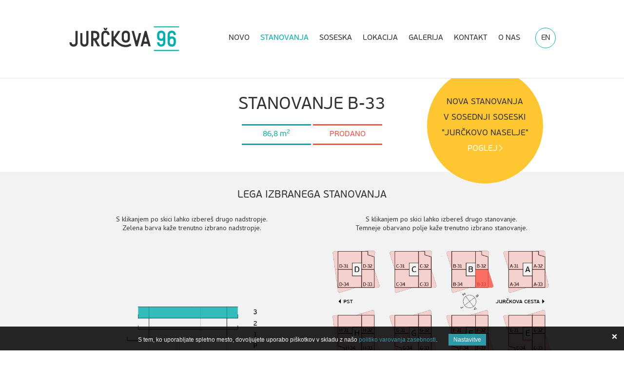

--- FILE ---
content_type: text/html; charset=utf-8
request_url: https://projekti.prvahisa.si/sl/jurckova-96/stanovanja/b-33/
body_size: 11108
content:
<!doctype html>

<html class="no-js" lang="sl">

	<head>
		<base href="https://projekti.prvahisa.si/"><!--[if lte IE 6]></base><![endif]-->
		<title>B-33 &raquo; Prva hiša – Družba za razvoj nepremičninskih projektov</title>
	
		<meta charset="utf-8">
		<meta http-equiv="x-ua-compatible" content="ie=edge">
		<meta name="viewport" content="width=device-width, initial-scale=1">
		<meta name="google-site-verification" content="3Ruy0eS87gg1DG_-Auy3oYlc9RTy6ZYD-csxfVmtndM" />
		
		<meta name="generator" content="SilverStripe - http://silverstripe.org" />
<meta http-equiv="Content-type" content="text/html; charset=utf-8" />

		<meta property="og:title" content="B-33"/>
<meta property="og:url" content="https://projekti.prvahisa.si/sl/jurckova-96/stanovanja/b-33/" />
<meta property="og:type" content="website" />




		
			<link rel="shortcut icon" href="mysite/images/favicon_jurckova.ico" />
			<script type="text/javascript">
			_linkedin_partner_id = "2439818";
			window._linkedin_data_partner_ids = window._linkedin_data_partner_ids || [];
			window._linkedin_data_partner_ids.push(_linkedin_partner_id);
			</script><script type="text/javascript">
			(function(){var s = document.getElementsByTagName("script")[0];
			var b = document.createElement("script");
			b.type = "text/javascript";b.async = true;
			b.src = "https://snap.licdn.com/li.lms-analytics/insight.min.js";
			s.parentNode.insertBefore(b, s);})();
			</script>
			<noscript>
			<img height="1" width="1" style="display:none;" alt="" src="https://px.ads.linkedin.com/collect/?pid=2439818&fmt=gif" />
			</noscript>
		

		
			<link rel="stylesheet" type="text/css" href="mysite/css/jurckova-fonts.css?m=1584956222">
		

		
			<link rel="stylesheet" type="text/css" href="mysite/css/style.min.css?m=1709730671" />
		

		<script src="/mysite/js/libs/modernizr.min.js"></script>
		<link rel="stylesheet" href="cookiesdirective/css/iCD.min.css?v=2.010" />
<script src="cookiesdirective/js/iCD.min.js?v=2.010"></script>
<script type="text/javascript">
<!--
_iCD.init("%3Cdiv%20id%3D%22_iCD%22%20style%3D%22%22%3E%20%3Cspan%20class%3D%22close%22%3E%3C%2Fspan%3E%20%3Cdiv%20class%3D%22iCD_wrp%22%3E%20%3Cdiv%20class%3D%22iCD_lf%22%3E%20%3Cdiv%20class%3D%22iCD_inr%22%3E%20%3Cp%3E%20S%20tem%2C%20ko%20uporabljate%20spletno%20mesto%2C%20dovoljujete%20uporabo%20pi%C5%A1kotkov%20v%20skladu%20z%20na%C5%A1o%20%3Ca%20href%3D%27sl%2Fpolitika-varstva-zasebnosti-in-piskotkov%2F%27%3Epolitiko%20varovanja%20zasebnosti%3C%2Fa%3E.%20%3Ca%20href%3D%22%22%20class%3D%22iCD_settings%22%20id%3D%22_iCDoptbtn%22%3ENastavitve%3C%2Fa%3E%20%3C%2Fp%3E%20%3C%2Fdiv%3E%20%3C%2Fdiv%3E%20%3C%2Fdiv%3E%20%3Cdiv%20id%3D%22_iCDoptions%22%3E%20%3Cdiv%20class%3D%22iCD_inner%22%3E%20%3Ch2%3ENastavitve%20za%20uporabo%20pi%C5%A1kotkov%3C%2Fh2%3E%20%3Cp%3EPi%C5%A1kotki%2C%20ki%20jih%20namestimo%20v%20va%C5%A1em%20brskalniku%2C%20anonimno%20zbirajo%20dolo%C4%8Dene%20informacije%20o%20va%C5%A1em%20obisku%20spletnega%20mesta.%20Omogo%C4%8Dajo%20nam%2C%20da%20lahko%20zagotovimo%20delovanje%20vseh%20funkcij%20spletnega%20mesta%2C%20dolo%C4%8Dene%20vsebine%20prilagodimo%20posebej%20za%20vas%20in%20z%20analizo%20obiska%20spletno%20mesto%20stalno%20izbolj%C5%A1ujemo.%3C%2Fp%3E%20%3Cdiv%20class%3D%22iCD_checkbox_holder%22%3E%20%3Cinput%20id%3D%22iCDfunction%22%20type%3D%22checkbox%22%20disabled%20checked%3E%20%3Clabel%20for%3D%22iCDfunction%22%3ENujni%20pi%C5%A1kotki%3C%2Flabel%3E%20%3Cp%3EZahtevani%20pi%C5%A1kotki%20omogo%C4%8Dajo%20osnovne%20funkcije%2C%20kot%20so%20navigacija%20po%20spleti%C5%A1%C4%8Du%20in%20dostop%20do%20posebnih%20delov%20spleti%C5%A1%C4%8Da.%20Spletna%20stran%20brez%20teh%20pi%C5%A1kotkov%20uporabniku%20ne%20zagotavlja%20polnega%20delovanja.%20Sem%20uvr%C5%A1%C4%8Damo%20tudi%20pi%C5%A1kotke%2C%20namenjene%20prilagoditvi%20obna%C5%A1anja%20ali%20izgleda%20spletnega%20mesta%20ob%20naslednjih%20obiskih%2C%20na%20primer%20za%20prikaz%20v%20izbranem%20jeziku.%3C%2Fp%3E%20%3C%2Fdiv%3E%20%3Cdiv%20class%3D%22iCD_checkbox_holder%22%3E%20%3Cbr%3E%3Cinput%20id%3D%22iCDanalytics%22%20type%3D%22checkbox%22%20checked%3E%20%3Clabel%20for%3D%22iCDanalytics%22%3EPi%C5%A1kotki%20za%20spremljanje%20statistike%3C%2Flabel%3E%20%3Cp%3EPi%C5%A1kotki%20za%20statistiko%20anonimno%20zbirajo%20in%20javljajo%20informacije%20lastnikom%20spletnih%20mest.%20S%20tem%20jim%20pomagajo%20razumeti%2C%20kako%20obiskovalci%20uporabljajo%20spletno%20stran%2C%20in%20na%20podlagi%20teh%20informacij%20izbolj%C5%A1ati%20uporabni%C5%A1ko%20izku%C5%A1njo.%3C%2Fp%3E%20%3C%2Fdiv%3E%20%3Cdiv%20class%3D%22iCD_checkbox_holder%22%3E%20%3Cbr%3E%3Cinput%20id%3D%22iCDmarketing%22%20type%3D%22checkbox%22%3E%20%3Clabel%20for%3D%22iCDmarketing%22%3EPi%C5%A1kotki%20za%20ogla%C5%A1evanje%20in%20profiliranje%20uporabnikov%3C%2Flabel%3E%20%3Cp%3EPi%C5%A1kotki%20za%20tr%C5%BEenje%20anonimno%20zbirajo%20podatke%20o%20va%C5%A1ih%20obiskih%20spletnih%20strani.%20Uporabljajo%20jih%20ogla%C5%A1evalci%2C%20da%20vam%20prikazujejo%20oglase%2C%20ki%20so%20ustreznej%C5%A1i%20in%20zanimivej%C5%A1i%20za%20vas.%20Uporabljajo%20se%20tudi%20za%20prepre%C4%8Devanje%20prikazovanja%20oglasov%2C%20ki%20jih%20je%20uporabnik%20%C5%BEe%20videl.%3C%2Fp%3E%20%3C%2Fdiv%3E%20%3Cdiv%20class%3D%22iCD_btn_holder%22%3E%20%3Cbutton%20class%3D%22_iCDclose%22%3EZapri%3C%2Fbutton%3E%20%3Cbutton%20id%3D%22_iCDsave%22%3EShrani%3C%2Fbutton%3E%20%3C%2Fdiv%3E%20%3C%2Fdiv%3E%20%3C%2Fdiv%3E%20%3Cdiv%20id%3D%22_iCDSaved%22%3E%20%3Cdiv%20class%3D%22iCD_inner%22%3E%20%3Ch2%3EVa%C5%A1e%20nastavitve%20so%20bile%20shranjene%3C%2Fh2%3E%20%3Cbutton%20class%3D%22_iCDclose%22%3EZapri%3C%2Fbutton%3E%20%3C%2Fdiv%3E%20%3C%2Fdiv%3E%20%3C%2Fdiv%3E%20",
{"cookieName":"_iCD2",
"cookieExpires":365,
"path":"/",
"defaultUseAnalytics":true,
"defaultUseMarketing":false,
"enableAnalytics":1,
"enableMarketing":1,
"explainLink":"sl/politika-varstva-zasebnosti-in-piskotkov/",
"domain":""
});
function _iCDWaitingForJ() {
	if (window.jQuery) {
		jQuery(document).ready(function($){
			_iCD.bind($);
			_iCD.show();		
			});
	} else {
		setTimeout(_iCDWaitingForJ, 50);
	}
}
setTimeout(_iCDWaitingForJ, 50);
//-->
</script>

	<link rel="stylesheet" type="text/css" href="https://cdn.jsdelivr.net/gh/fancyapps/fancybox@3.5.7/dist/jquery.fancybox.min.css" />
</head>
	
	<body class="REListPage jurckova">
		<div id="wrapper">
			<header class="header" role="banner">
	<div class="adapt">
		<div class="header-adapt">
		
			<a href="/sl/jurckova-96/" class="brand" rel="home">
	<div class="site-title">
		<img src="/assets/Uploads/Jurckova96-4.svg" alt="Čudovita nova nepremičnina in novogradnja Jurčkova 96">
		<span class="visuallyhidden">Čudovita nova nepremičnina in novogradnja Jurčkova 96</span>
	</div>
</a>
		

		<nav class="navigation">
	<button class="open-navigation"><span>Odpri navigacijo</span><b></b></button>

	<div class="menu-wrapper">

		<button class="close-navigation"><span>Zapri navigacijo</span><b></b></button>

		<div class="menu-scroll">

			
				
	<ul class="menu">
		
			<li><a href="/sl/jurckova-96/novo/" title="Nova stanovanja v Ljubljani v prijetnem okolju že na voljo" class="link">Novo</a></li>
		
			<li><a href="/sl/jurckova-96/stanovanja/" title="Stanovanja" class="selected">Stanovanja</a></li>
		
			<li><a href="/sl/jurckova-96/soseska/" title="Preverite našo pestro ponudbo stanovanj v Ljubljani " class="link">Soseska</a></li>
		
			<li><a href="/sl/jurckova-96/lokacija/" title="Lokacija" class="link">Lokacija</a></li>
		
			<li><a href="/sl/jurckova-96/galerija/" title="Galerija" class="link">Galerija</a></li>
		
			<li><a href="/sl/jurckova-96/kontakt/" title="Kontakt" class="link">Kontakt</a></li>
		

		
			<li class="investor_">
				<a href="https://www.prvahisa.si" title="O nas">
					
						O nas
					
				</a>
			</li>
		


		
			<li class="languages">
				
					<a href="/en/jurckova-96/apartments/" data-language="en_US">EN</a>
				
			</li>
		

	</ul>

			

		</div>
	</div>

</nav>
		</div>
	</div>
</header>

			<main class="main" role="main">
				
<div class="re-detail-page">
	<div class="adapt v-adapt">
		<div class="inner-narrow-adapt">

			<div class="re-header">
				<h1>Stanovanje B-33</h1>

				<ul class="re-info">
					<li class="size">
						<span>
							
								86,8
								
							
							<small>m<sup>2</sup></small>
						</span>
					</li>
					
					<li class="status" style="color: #FC513F"><span>Prodano</span></li>
				</ul>

				
				<div class="status-text-wrapper">
					
					
				</div>
				
			</div>
		</div>
	</div>

	<div class="contact-us">
		<div class="text-content">
			
				<p class="strong">NOVA STANOVANJA</p><p class="strong">V SOSEDNJI SOSESKI</p><p class="strong">"JURČKOVO NASELJE"</p><p class="strong"><a href="https://www.prvahisa.si/sl/jurckovo-naselje/">POGLEJ</a></p>
			

			

		</div>
	</div>

	<div class="navigation-wrapper-with-background">
		<div class="adapt v-adapt">
			<div class="inner-narrow-adapt">
			
				
					<div class="re-navigation">
	<div class="content">
		<h2>Lega izbranega stanovanja</h2>

		

	</div>

	

	<ul class="locations">
		

		<li class="floor location">
			
				<h3 class="up-position">S klikanjem po skici lahko izbereš drugo nadstropje.<br>Zelena barva kaže trenutno izbrano nadstropje.</h3>
			

			<div class="location-image first">
				<!--<img src="/assets/Jurckova-96/15-lege-in-nadstropja/01-prerez-nadstropij/Prva-hisa-prerez-nadstropij-OSNOVA-light-A.png" alt="Prva hisa prerez nadstropij OSNOVA light A" />-->
				<div class="img">
					<img src="/assets/Jurckova-96/15-lege-in-nadstropja/01-prerez-nadstropij/Prva-hisa-prerez-nadstropij-OSNOVA-light-A.png" alt="Prva hisa prerez nadstropij OSNOVA light A"
						 width="700"
						 height="170"
						 class="base">

					
						<img src="/assets/Jurckova-96/15-lege-in-nadstropja/01-prerez-nadstropij/Prva-hisa-prerez-nadstropij-N1-light-A.png"
							 alt="Prva hisa prerez nadstropij N1 light A"
							 width="700"
							 height="170"
							 class="overlay option free"
							  data-link="/sl/jurckova-96/stanovanja/b-13/"
							 >
					
						<img src="/assets/Jurckova-96/15-lege-in-nadstropja/01-prerez-nadstropij/Prva-hisa-prerez-nadstropij-N2-light-A.png"
							 alt="Prva hisa prerez nadstropij N2 light A"
							 width="700"
							 height="170"
							 class="overlay option free"
							  data-link="/sl/jurckova-96/stanovanja/b-23/"
							 >
					
						<img src="/assets/Jurckova-96/15-lege-in-nadstropja/01-prerez-nadstropij/Prva-hisa-prerez-nadstropij-N3-light-A.png"
							 alt="Prva hisa prerez nadstropij N3 light A"
							 width="700"
							 height="170"
							 class="overlay selected free"
							  
							 >
					
					<a href="" class="overlay-link">&nbsp;</a>
				</div>
			</div>
			<h3 class="down-position">
				
					Nadstropje v objektu<span class="click">(klikni na nadstropje - od 1 do 3)</span>
				
			</h3>

			<ul>
				
					
						<li>
							<!--<img src="/assets/Jurckova-96/15-lege-in-nadstropja/01-prerez-nadstropij/Prva-hisa-prerez-nadstropij-N1-light-A.png" alt="Prva hisa prerez nadstropij N1 light A" />-->
							<a href="/sl/jurckova-96/stanovanja/b-13/" class="unselected-text">Prvo</a>
						</li>
					
				
					
						<li>
							<!--<img src="/assets/Jurckova-96/15-lege-in-nadstropja/01-prerez-nadstropij/Prva-hisa-prerez-nadstropij-N2-light-A.png" alt="Prva hisa prerez nadstropij N2 light A" />-->
							<a href="/sl/jurckova-96/stanovanja/b-23/" class="unselected-text">Drugo</a>
						</li>
					
				
					
						<li class="selected">
							<!--<img src="/assets/Jurckova-96/15-lege-in-nadstropja/01-prerez-nadstropij/Prva-hisa-prerez-nadstropij-N3-light-A.png" alt="Prva hisa prerez nadstropij N3 light A" />-->
							<span class="selected-text">Tretje</span>
						</li>
					
				
			</ul>
		</li>

		
		<li class="position location">
			
				<h3 class="up-position">S klikanjem po skici lahko izbereš drugo stanovanje.<br>Temneje obarvano polje kaže trenutno izbrano stanovanje.</h3>
			

			<div class="location-image second">
				<div class="img">
					
					<div class="js-popup-re js-popup-221">
						<p>A-31</p>
						<p>4-sobno</p>
						<p>				
							127,1
							 
							m<sup>2</sup>
						</p>
						
						<p><span class="sold">Prodano</span></p>
					</div>
					
					<div class="js-popup-re js-popup-257">
						<p>D-31</p>
						<p>4-sobno</p>
						<p>				
							137,9
							 
							m<sup>2</sup>
						</p>
						
						<p><span class="sold">Prodano</span></p>
					</div>
					
					<div class="js-popup-re js-popup-269">
						<p>E-31</p>
						<p>4-sobno</p>
						<p>				
							128,3
							 
							m<sup>2</sup>
						</p>
						
						<p><span class="sold">Prodano</span></p>
					</div>
					
					<div class="js-popup-re js-popup-233">
						<p>B-31</p>
						<p>4-sobno</p>
						<p>				
							129,4
							 
							m<sup>2</sup>
						</p>
						
						<p><span class="sold">Prodano</span></p>
					</div>
					
					<div class="js-popup-re js-popup-245">
						<p>C-31</p>
						<p>4-sobno</p>
						<p>				
							129,4
							 
							m<sup>2</sup>
						</p>
						
						<p><span class="sold">Prodano</span></p>
					</div>
					
					<div class="js-popup-re js-popup-281">
						<p>F-31</p>
						<p>4-sobno</p>
						<p>				
							130,6
							 
							m<sup>2</sup>
						</p>
						
						<p><span class="sold">Prodano</span></p>
					</div>
					
					<div class="js-popup-re js-popup-293">
						<p>G-31</p>
						<p>4-sobno</p>
						<p>				
							130,6
							 
							m<sup>2</sup>
						</p>
						
						<p><span class="sold">Prodano</span></p>
					</div>
					
					<div class="js-popup-re js-popup-305">
						<p>H-31</p>
						<p>4-sobno</p>
						<p>				
							139,1
							 
							m<sup>2</sup>
						</p>
						
						<p><span class="sold">Prodano</span></p>
					</div>
					
					<div class="js-popup-re js-popup-246">
						<p>C-32</p>
						<p>2-sobno</p>
						<p>				
							70,6
							 
							m<sup>2</sup>
						</p>
						
						<p><span class="sold">Prodano</span></p>
					</div>
					
					<div class="js-popup-re js-popup-258">
						<p>D-32</p>
						<p>2-sobno</p>
						<p>				
							70,6
							 
							m<sup>2</sup>
						</p>
						
						<p><span class="sold">Prodano</span></p>
					</div>
					
					<div class="js-popup-re js-popup-270">
						<p>E-32</p>
						<p>3-sobno</p>
						<p>				
							83,2
							 
							m<sup>2</sup>
						</p>
						
						<p><span class="sold">Prodano</span></p>
					</div>
					
					<div class="js-popup-re js-popup-222">
						<p>A-32</p>
						<p>2-sobno</p>
						<p>				
							69,8
							 
							m<sup>2</sup>
						</p>
						
						<p><span class="sold">Prodano</span></p>
					</div>
					
					<div class="js-popup-re js-popup-234">
						<p>B-32</p>
						<p>2-sobno</p>
						<p>				
							70,6
							 
							m<sup>2</sup>
						</p>
						
						<p><span class="sold">Prodano</span></p>
					</div>
					
					<div class="js-popup-re js-popup-282">
						<p>F-32</p>
						<p>3-sobno</p>
						<p>				
							85,8
							 
							m<sup>2</sup>
						</p>
						
						<p><span class="sold">Prodano</span></p>
					</div>
					
					<div class="js-popup-re js-popup-294">
						<p>G-32</p>
						<p>3-sobno</p>
						<p>				
							85,8
							 
							m<sup>2</sup>
						</p>
						
						<p><span class="sold">Prodano</span></p>
					</div>
					
					<div class="js-popup-re js-popup-306">
						<p>H-32</p>
						<p>3-sobno</p>
						<p>				
							85,8
							 
							m<sup>2</sup>
						</p>
						
						<p><span class="sold">Prodano</span></p>
					</div>
					
					<div class="js-popup-re js-popup-247">
						<p>C-33</p>
						<p>3-sobno</p>
						<p>				
							86,8
							 
							m<sup>2</sup>
						</p>
						
						<p><span class="sold">Prodano</span></p>
					</div>
					
					<div class="js-popup-re js-popup-259">
						<p>D-33</p>
						<p>3-sobno</p>
						<p>				
							86,8
							 
							m<sup>2</sup>
						</p>
						
						<p><span class="sold">Prodano</span></p>
					</div>
					
					<div class="js-popup-re js-popup-271">
						<p>E-33</p>
						<p>3-sobno</p>
						<p>				
							84,5
							 
							m<sup>2</sup>
						</p>
						
						<p><span class="sold">Prodano</span></p>
					</div>
					
					<div class="js-popup-re js-popup-223">
						<p>A-33</p>
						<p>3-sobno</p>
						<p>				
							78,6
							 
							m<sup>2</sup>
						</p>
						
						<p><span class="sold">Prodano</span></p>
					</div>
					
					<div class="js-popup-re js-popup-235">
						<p>B-33</p>
						<p>3-sobno</p>
						<p>				
							86,8
							 
							m<sup>2</sup>
						</p>
						
						<p><span class="sold">Prodano</span></p>
					</div>
					
					<div class="js-popup-re js-popup-283">
						<p>F-33</p>
						<p>3-sobno</p>
						<p>				
							87,1
							 
							m<sup>2</sup>
						</p>
						
						<p><span class="sold">Prodano</span></p>
					</div>
					
					<div class="js-popup-re js-popup-295">
						<p>G-33</p>
						<p>3-sobno</p>
						<p>				
							87,1
							 
							m<sup>2</sup>
						</p>
						
						<p><span class="sold">Prodano</span></p>
					</div>
					
					<div class="js-popup-re js-popup-307">
						<p>H-33</p>
						<p>3-sobno</p>
						<p>				
							87,1
							 
							m<sup>2</sup>
						</p>
						
						<p><span class="sold">Prodano</span></p>
					</div>
					
					<div class="js-popup-re js-popup-248">
						<p>C-34</p>
						<p>4-sobno</p>
						<p>				
							129,0
							 
							m<sup>2</sup>
						</p>
						
						<p><span class="sold">Prodano</span></p>
					</div>
					
					<div class="js-popup-re js-popup-260">
						<p>D-34</p>
						<p>4-sobno</p>
						<p>				
							138,8
							 
							m<sup>2</sup>
						</p>
						
						<p><span class="sold">Prodano</span></p>
					</div>
					
					<div class="js-popup-re js-popup-272">
						<p>E-34</p>
						<p>4-sobno</p>
						<p>				
							115,5
							 
							m<sup>2</sup>
						</p>
						
						<p><span class="sold">Prodano</span></p>
					</div>
					
					<div class="js-popup-re js-popup-224">
						<p>A-34</p>
						<p>4-sobno</p>
						<p>				
							129,5
							 
							m<sup>2</sup>
						</p>
						
						<p><span class="sold">Prodano</span></p>
					</div>
					
					<div class="js-popup-re js-popup-236">
						<p>B-34</p>
						<p>4-sobno</p>
						<p>				
							129,0
							 
							m<sup>2</sup>
						</p>
						
						<p><span class="sold">Prodano</span></p>
					</div>
					
					<div class="js-popup-re js-popup-284">
						<p>F-34</p>
						<p>4-sobno</p>
						<p>				
							112,7
							 
							m<sup>2</sup>
						</p>
						
						<p><span class="sold">Prodano</span></p>
					</div>
					
					<div class="js-popup-re js-popup-296">
						<p>G-34</p>
						<p>4-sobno</p>
						<p>				
							115,3
							 
							m<sup>2</sup>
						</p>
						
						<p><span class="sold">Prodano</span></p>
					</div>
					
					<div class="js-popup-re js-popup-308">
						<p>H-34</p>
						<p>4-sobno</p>
						<p>				
							124,6
							 
							m<sup>2</sup>
						</p>
						
						<p><span class="sold">Prodano</span></p>
					</div>
					

					<img src="/assets/Jurckova-96/15-lege-in-nadstropja/02-tlorisi-nadstropij/Prva-hisa-tloris-nadstropij-OSNOVA-N3-light-B.png" alt="Prva hisa tloris nadstropij OSNOVA N3 light B"
						 width="700"
						 height="333"
						 class="base">

					
						<img src="/assets/Jurckova-96/15-lege-in-nadstropja/03-lege-stanovanj/Prva-hisa-tloris-nadstropij-Z-1-N3-S.png"
							 alt="Prva hisa tloris nadstropij Z 1 N3 S"
							 width="700"
							 height="333"
							 class="overlay option right"
							 data-link="/sl/jurckova-96/stanovanja/a-31/"
							 data-popupid="221"
						>
					
						<img src="/assets/Jurckova-96/15-lege-in-nadstropja/03-lege-stanovanj/Prva-hisa-tloris-nadstropij-Z-13-S.png"
							 alt="Prva hisa tloris nadstropij Z 13 S"
							 width="700"
							 height="333"
							 class="overlay option right"
							 data-link="/sl/jurckova-96/stanovanja/d-31/"
							 data-popupid="257"
						>
					
						<img src="/assets/Jurckova-96/15-lege-in-nadstropja/03-lege-stanovanj/Prva-hisa-tloris-nadstropij-Z-17-N3-S.png"
							 alt="Prva hisa tloris nadstropij Z 17 N3 S"
							 width="700"
							 height="333"
							 class="overlay option right"
							 data-link="/sl/jurckova-96/stanovanja/e-31/"
							 data-popupid="269"
						>
					
						<img src="/assets/Jurckova-96/15-lege-in-nadstropja/03-lege-stanovanj/Prva-hisa-tloris-nadstropij-Z-5-N3-S.png"
							 alt="Prva hisa tloris nadstropij Z 5 N3 S"
							 width="700"
							 height="333"
							 class="overlay option right"
							 data-link="/sl/jurckova-96/stanovanja/b-31/"
							 data-popupid="233"
						>
					
						<img src="/assets/Jurckova-96/15-lege-in-nadstropja/03-lege-stanovanj/Prva-hisa-tloris-nadstropij-Z-9-N3-S.png"
							 alt="Prva hisa tloris nadstropij Z 9 N3 S"
							 width="700"
							 height="333"
							 class="overlay option right"
							 data-link="/sl/jurckova-96/stanovanja/c-31/"
							 data-popupid="245"
						>
					
						<img src="/assets/Jurckova-96/15-lege-in-nadstropja/03-lege-stanovanj/Prva-hisa-tloris-nadstropij-Z-21-N3-S.png"
							 alt="Prva hisa tloris nadstropij Z 21 N3 S"
							 width="700"
							 height="333"
							 class="overlay option right"
							 data-link="/sl/jurckova-96/stanovanja/f-31/"
							 data-popupid="281"
						>
					
						<img src="/assets/Jurckova-96/15-lege-in-nadstropja/03-lege-stanovanj/Prva-hisa-tloris-nadstropij-Z-25-N3-S.png"
							 alt="Prva hisa tloris nadstropij Z 25 N3 S"
							 width="700"
							 height="333"
							 class="overlay option right"
							 data-link="/sl/jurckova-96/stanovanja/g-31/"
							 data-popupid="293"
						>
					
						<img src="/assets/Jurckova-96/15-lege-in-nadstropja/03-lege-stanovanj/Prva-hisa-tloris-nadstropij-Z-29-S.png"
							 alt="Prva hisa tloris nadstropij Z 29 S"
							 width="700"
							 height="333"
							 class="overlay option right"
							 data-link="/sl/jurckova-96/stanovanja/h-31/"
							 data-popupid="305"
						>
					
						<img src="/assets/Jurckova-96/15-lege-in-nadstropja/03-lege-stanovanj/Prva-hisa-tloris-nadstropij-S-10-N3-S.png"
							 alt="Prva hisa tloris nadstropij S 10 N3 S"
							 width="700"
							 height="333"
							 class="overlay option right"
							 data-link="/sl/jurckova-96/stanovanja/c-32/"
							 data-popupid="246"
						>
					
						<img src="/assets/Jurckova-96/15-lege-in-nadstropja/03-lege-stanovanj/Prva-hisa-tloris-nadstropij-S-14-N3-S.png"
							 alt="Prva hisa tloris nadstropij S 14 N3 S"
							 width="700"
							 height="333"
							 class="overlay option right"
							 data-link="/sl/jurckova-96/stanovanja/d-32/"
							 data-popupid="258"
						>
					
						<img src="/assets/Jurckova-96/15-lege-in-nadstropja/03-lege-stanovanj/Prva-hisa-tloris-nadstropij-S-18-S.png"
							 alt="Prva hisa tloris nadstropij S 18 S"
							 width="700"
							 height="333"
							 class="overlay option right"
							 data-link="/sl/jurckova-96/stanovanja/e-32/"
							 data-popupid="270"
						>
					
						<img src="/assets/Jurckova-96/15-lege-in-nadstropja/03-lege-stanovanj/Prva-hisa-tloris-nadstropij-S-2-S.png"
							 alt="Prva hisa tloris nadstropij S 2 S"
							 width="700"
							 height="333"
							 class="overlay option right"
							 data-link="/sl/jurckova-96/stanovanja/a-32/"
							 data-popupid="222"
						>
					
						<img src="/assets/Jurckova-96/15-lege-in-nadstropja/03-lege-stanovanj/Prva-hisa-tloris-nadstropij-S-6-N3-S.png"
							 alt="Prva hisa tloris nadstropij S 6 N3 S"
							 width="700"
							 height="333"
							 class="overlay option right"
							 data-link="/sl/jurckova-96/stanovanja/b-32/"
							 data-popupid="234"
						>
					
						<img src="/assets/Jurckova-96/15-lege-in-nadstropja/03-lege-stanovanj/Prva-hisa-tloris-nadstropij-S-22-N3-S.png"
							 alt="Prva hisa tloris nadstropij S 22 N3 S"
							 width="700"
							 height="333"
							 class="overlay option right"
							 data-link="/sl/jurckova-96/stanovanja/f-32/"
							 data-popupid="282"
						>
					
						<img src="/assets/Jurckova-96/15-lege-in-nadstropja/03-lege-stanovanj/Prva-hisa-tloris-nadstropij-S-26-N3-S.png"
							 alt="Prva hisa tloris nadstropij S 26 N3 S"
							 width="700"
							 height="333"
							 class="overlay option right"
							 data-link="/sl/jurckova-96/stanovanja/g-32/"
							 data-popupid="294"
						>
					
						<img src="/assets/Jurckova-96/15-lege-in-nadstropja/03-lege-stanovanj/Prva-hisa-tloris-nadstropij-S-30-N3-S.png"
							 alt="Prva hisa tloris nadstropij S 30 N3 S"
							 width="700"
							 height="333"
							 class="overlay option right"
							 data-link="/sl/jurckova-96/stanovanja/h-32/"
							 data-popupid="306"
						>
					
						<img src="/assets/Jurckova-96/15-lege-in-nadstropja/03-lege-stanovanj/Prva-hisa-tloris-nadstropij-V-11-N3-S.png"
							 alt="Prva hisa tloris nadstropij V 11 N3 S"
							 width="700"
							 height="333"
							 class="overlay option right"
							 data-link="/sl/jurckova-96/stanovanja/c-33/"
							 data-popupid="247"
						>
					
						<img src="/assets/Jurckova-96/15-lege-in-nadstropja/03-lege-stanovanj/Prva-hisa-tloris-nadstropij-V-15-N3-S.png"
							 alt="Prva hisa tloris nadstropij V 15 N3 S"
							 width="700"
							 height="333"
							 class="overlay option right"
							 data-link="/sl/jurckova-96/stanovanja/d-33/"
							 data-popupid="259"
						>
					
						<img src="/assets/Jurckova-96/15-lege-in-nadstropja/03-lege-stanovanj/Prva-hisa-tloris-nadstropij-V-19-S.png"
							 alt="Prva hisa tloris nadstropij V 19 S"
							 width="700"
							 height="333"
							 class="overlay option right"
							 data-link="/sl/jurckova-96/stanovanja/e-33/"
							 data-popupid="271"
						>
					
						<img src="/assets/Jurckova-96/15-lege-in-nadstropja/03-lege-stanovanj/Prva-hisa-tloris-nadstropij-V-3-S.png"
							 alt="Prva hisa tloris nadstropij V 3 S"
							 width="700"
							 height="333"
							 class="overlay option right"
							 data-link="/sl/jurckova-96/stanovanja/a-33/"
							 data-popupid="223"
						>
					
						<img src="/assets/Jurckova-96/15-lege-in-nadstropja/03-lege-stanovanj/Prva-hisa-tloris-nadstropij-V-7-N3-S.png"
							 alt="Prva hisa tloris nadstropij V 7 N3 S"
							 width="700"
							 height="333"
							 class="overlay selected right"
							 
							 data-popupid="235"
						>
					
						<img src="/assets/Jurckova-96/15-lege-in-nadstropja/03-lege-stanovanj/Prva-hisa-tloris-nadstropij-V-23-N3-S.png"
							 alt="Prva hisa tloris nadstropij V 23 N3 S"
							 width="700"
							 height="333"
							 class="overlay option right"
							 data-link="/sl/jurckova-96/stanovanja/f-33/"
							 data-popupid="283"
						>
					
						<img src="/assets/Jurckova-96/15-lege-in-nadstropja/03-lege-stanovanj/Prva-hisa-tloris-nadstropij-V-27-N3-S.png"
							 alt="Prva hisa tloris nadstropij V 27 N3 S"
							 width="700"
							 height="333"
							 class="overlay option right"
							 data-link="/sl/jurckova-96/stanovanja/g-33/"
							 data-popupid="295"
						>
					
						<img src="/assets/Jurckova-96/15-lege-in-nadstropja/03-lege-stanovanj/Prva-hisa-tloris-nadstropij-V-31-N3-S.png"
							 alt="Prva hisa tloris nadstropij V 31 N3 S"
							 width="700"
							 height="333"
							 class="overlay option right"
							 data-link="/sl/jurckova-96/stanovanja/h-33/"
							 data-popupid="307"
						>
					
						<img src="/assets/Jurckova-96/15-lege-in-nadstropja/03-lege-stanovanj/Prva-hisa-tloris-nadstropij-J-12-N3-S.png"
							 alt="Prva hisa tloris nadstropij J 12 N3 S"
							 width="700"
							 height="333"
							 class="overlay option right"
							 data-link="/sl/jurckova-96/stanovanja/c-34/"
							 data-popupid="248"
						>
					
						<img src="/assets/Jurckova-96/15-lege-in-nadstropja/03-lege-stanovanj/Prva-hisa-tloris-nadstropij-J-16-S.png"
							 alt="Prva hisa tloris nadstropij J 16 S"
							 width="700"
							 height="333"
							 class="overlay option right"
							 data-link="/sl/jurckova-96/stanovanja/d-34/"
							 data-popupid="260"
						>
					
						<img src="/assets/Jurckova-96/15-lege-in-nadstropja/03-lege-stanovanj/Prva-hisa-tloris-nadstropij-J-20-N3-S.png"
							 alt="Prva hisa tloris nadstropij J 20 N3 S"
							 width="700"
							 height="333"
							 class="overlay option right"
							 data-link="/sl/jurckova-96/stanovanja/e-34/"
							 data-popupid="272"
						>
					
						<img src="/assets/Jurckova-96/15-lege-in-nadstropja/03-lege-stanovanj/Prva-hisa-tloris-nadstropij-J-4-N3-S.png"
							 alt="Prva hisa tloris nadstropij J 4 N3 S"
							 width="700"
							 height="333"
							 class="overlay option right"
							 data-link="/sl/jurckova-96/stanovanja/a-34/"
							 data-popupid="224"
						>
					
						<img src="/assets/Jurckova-96/15-lege-in-nadstropja/03-lege-stanovanj/Prva-hisa-tloris-nadstropij-J-8-N3-S.png"
							 alt="Prva hisa tloris nadstropij J 8 N3 S"
							 width="700"
							 height="333"
							 class="overlay option right"
							 data-link="/sl/jurckova-96/stanovanja/b-34/"
							 data-popupid="236"
						>
					
						<img src="/assets/Jurckova-96/15-lege-in-nadstropja/03-lege-stanovanj/Prva-hisa-tloris-nadstropij-J-24-N3-S.png"
							 alt="Prva hisa tloris nadstropij J 24 N3 S"
							 width="700"
							 height="333"
							 class="overlay option right"
							 data-link="/sl/jurckova-96/stanovanja/f-34/"
							 data-popupid="284"
						>
					
						<img src="/assets/Jurckova-96/15-lege-in-nadstropja/03-lege-stanovanj/Prva-hisa-tloris-nadstropij-J-28-N3-S.png"
							 alt="Prva hisa tloris nadstropij J 28 N3 S"
							 width="700"
							 height="333"
							 class="overlay option right"
							 data-link="/sl/jurckova-96/stanovanja/g-34/"
							 data-popupid="296"
						>
					
						<img src="/assets/Jurckova-96/15-lege-in-nadstropja/03-lege-stanovanj/Prva-hisa-tloris-nadstropij-J-32-S.png"
							 alt="Prva hisa tloris nadstropij J 32 S"
							 width="700"
							 height="333"
							 class="overlay option right"
							 data-link="/sl/jurckova-96/stanovanja/h-34/"
							 data-popupid="308"
						>
					
					<a href="" class="overlay-link">&nbsp;</a>

				</div>
			</div>

			
				<h3 class="down-position">Stanovanje v nadstropju<span class="click"> (klikni na stanovanje Jurčkova)</span></h3>
			

			<ul>
				
					
						<li>
							<!--<img src="/assets/Jurckova-96/15-lege-in-nadstropja/03-lege-stanovanj/Prva-hisa-tloris-nadstropij-Z-1-N3-F.png" alt="Prva hisa tloris nadstropij Z 1 N3 F" />-->
							<a href="/sl/jurckova-96/stanovanja/a-31/" class="unselected-text">JZ, SZ</a>
						</li>
					
				
					
						<li>
							<!--<img src="/assets/Jurckova-96/15-lege-in-nadstropja/03-lege-stanovanj/Prva-hisa-tloris-nadstropij-Z-13-F.png" alt="Prva hisa tloris nadstropij Z 13 F" />-->
							<a href="/sl/jurckova-96/stanovanja/d-31/" class="unselected-text">JZ, SZ</a>
						</li>
					
				
					
						<li>
							<!--<img src="/assets/Jurckova-96/15-lege-in-nadstropja/03-lege-stanovanj/Prva-hisa-tloris-nadstropij-Z-17-N3-F.png" alt="Prva hisa tloris nadstropij Z 17 N3 F" />-->
							<a href="/sl/jurckova-96/stanovanja/e-31/" class="unselected-text">JZ, SZ</a>
						</li>
					
				
					
						<li>
							<!--<img src="/assets/Jurckova-96/15-lege-in-nadstropja/03-lege-stanovanj/Prva-hisa-tloris-nadstropij-Z-5-N3-F.png" alt="Prva hisa tloris nadstropij Z 5 N3 F" />-->
							<a href="/sl/jurckova-96/stanovanja/b-31/" class="unselected-text">JZ, SZ</a>
						</li>
					
				
					
						<li>
							<!--<img src="/assets/Jurckova-96/15-lege-in-nadstropja/03-lege-stanovanj/Prva-hisa-tloris-nadstropij-Z-9-N3-F.png" alt="Prva hisa tloris nadstropij Z 9 N3 F" />-->
							<a href="/sl/jurckova-96/stanovanja/c-31/" class="unselected-text">JZ, SZ</a>
						</li>
					
				
					
						<li>
							<!--<img src="/assets/Jurckova-96/15-lege-in-nadstropja/03-lege-stanovanj/Prva-hisa-tloris-nadstropij-Z-21-N3-F.png" alt="Prva hisa tloris nadstropij Z 21 N3 F" />-->
							<a href="/sl/jurckova-96/stanovanja/f-31/" class="unselected-text">JZ, SZ</a>
						</li>
					
				
					
						<li>
							<!--<img src="/assets/Jurckova-96/15-lege-in-nadstropja/03-lege-stanovanj/Prva-hisa-tloris-nadstropij-Z-25-N3-F.png" alt="Prva hisa tloris nadstropij Z 25 N3 F" />-->
							<a href="/sl/jurckova-96/stanovanja/g-31/" class="unselected-text">JZ, SZ</a>
						</li>
					
				
					
						<li>
							<!--<img src="/assets/Jurckova-96/15-lege-in-nadstropja/03-lege-stanovanj/Prva-hisa-tloris-nadstropij-Z-29-F.png" alt="Prva hisa tloris nadstropij Z 29 F" />-->
							<a href="/sl/jurckova-96/stanovanja/h-31/" class="unselected-text">JZ, SZ</a>
						</li>
					
				
					
						<li>
							<!--<img src="/assets/Jurckova-96/15-lege-in-nadstropja/03-lege-stanovanj/Prva-hisa-tloris-nadstropij-S-10-N3-F.png" alt="Prva hisa tloris nadstropij S 10 N3 F" />-->
							<a href="/sl/jurckova-96/stanovanja/c-32/" class="unselected-text">SZ, SV</a>
						</li>
					
				
					
						<li>
							<!--<img src="/assets/Jurckova-96/15-lege-in-nadstropja/03-lege-stanovanj/Prva-hisa-tloris-nadstropij-S-14-N3-F.png" alt="Prva hisa tloris nadstropij S 14 N3 F" />-->
							<a href="/sl/jurckova-96/stanovanja/d-32/" class="unselected-text">SZ, SV</a>
						</li>
					
				
					
						<li>
							<!--<img src="/assets/Jurckova-96/15-lege-in-nadstropja/03-lege-stanovanj/Prva-hisa-tloris-nadstropij-S-18-F.png" alt="Prva hisa tloris nadstropij S 18 F" />-->
							<a href="/sl/jurckova-96/stanovanja/e-32/" class="unselected-text">SZ, SV</a>
						</li>
					
				
					
						<li>
							<!--<img src="/assets/Jurckova-96/15-lege-in-nadstropja/03-lege-stanovanj/Prva-hisa-tloris-nadstropij-S-2-F.png" alt="Prva hisa tloris nadstropij S 2 F" />-->
							<a href="/sl/jurckova-96/stanovanja/a-32/" class="unselected-text">SZ, SV</a>
						</li>
					
				
					
						<li>
							<!--<img src="/assets/Jurckova-96/15-lege-in-nadstropja/03-lege-stanovanj/Prva-hisa-tloris-nadstropij-S-6-N3-F.png" alt="Prva hisa tloris nadstropij S 6 N3 F" />-->
							<a href="/sl/jurckova-96/stanovanja/b-32/" class="unselected-text">SZ, SV</a>
						</li>
					
				
					
						<li>
							<!--<img src="/assets/Jurckova-96/15-lege-in-nadstropja/03-lege-stanovanj/Prva-hisa-tloris-nadstropij-S-22-N3-F.png" alt="Prva hisa tloris nadstropij S 22 N3 F" />-->
							<a href="/sl/jurckova-96/stanovanja/f-32/" class="unselected-text">SZ, SV</a>
						</li>
					
				
					
						<li>
							<!--<img src="/assets/Jurckova-96/15-lege-in-nadstropja/03-lege-stanovanj/Prva-hisa-tloris-nadstropij-S-26-N3-F.png" alt="Prva hisa tloris nadstropij S 26 N3 F" />-->
							<a href="/sl/jurckova-96/stanovanja/g-32/" class="unselected-text">SZ, SV</a>
						</li>
					
				
					
						<li>
							<!--<img src="/assets/Jurckova-96/15-lege-in-nadstropja/03-lege-stanovanj/Prva-hisa-tloris-nadstropij-S-30-N3-F.png" alt="Prva hisa tloris nadstropij S 30 N3 F" />-->
							<a href="/sl/jurckova-96/stanovanja/h-32/" class="unselected-text">SZ, SV</a>
						</li>
					
				
					
						<li>
							<!--<img src="/assets/Jurckova-96/15-lege-in-nadstropja/03-lege-stanovanj/Prva-hisa-tloris-nadstropij-V-11-N3-F.png" alt="Prva hisa tloris nadstropij V 11 N3 F" />-->
							<a href="/sl/jurckova-96/stanovanja/c-33/" class="unselected-text">SV, JV</a>
						</li>
					
				
					
						<li>
							<!--<img src="/assets/Jurckova-96/15-lege-in-nadstropja/03-lege-stanovanj/Prva-hisa-tloris-nadstropij-V-15-N3-F.png" alt="Prva hisa tloris nadstropij V 15 N3 F" />-->
							<a href="/sl/jurckova-96/stanovanja/d-33/" class="unselected-text">SV, JV</a>
						</li>
					
				
					
						<li>
							<!--<img src="/assets/Jurckova-96/15-lege-in-nadstropja/03-lege-stanovanj/Prva-hisa-tloris-nadstropij-V-19-F.png" alt="Prva hisa tloris nadstropij V 19 F" />-->
							<a href="/sl/jurckova-96/stanovanja/e-33/" class="unselected-text">SV, JV</a>
						</li>
					
				
					
						<li>
							<!--<img src="/assets/Jurckova-96/15-lege-in-nadstropja/03-lege-stanovanj/Prva-hisa-tloris-nadstropij-V-3-F.png" alt="Prva hisa tloris nadstropij V 3 F" />-->
							<a href="/sl/jurckova-96/stanovanja/a-33/" class="unselected-text">SV, JV</a>
						</li>
					
				
					
						<li class="selected">
							<!--<img src="/assets/Jurckova-96/15-lege-in-nadstropja/03-lege-stanovanj/Prva-hisa-tloris-nadstropij-V-7-N3-F.png" alt="Prva hisa tloris nadstropij V 7 N3 F" />-->
							<span class="selected-text">SV, JV</span>
						</li>
					
				
					
						<li>
							<!--<img src="/assets/Jurckova-96/15-lege-in-nadstropja/03-lege-stanovanj/Prva-hisa-tloris-nadstropij-V-23-N3-F.png" alt="Prva hisa tloris nadstropij V 23 N3 F" />-->
							<a href="/sl/jurckova-96/stanovanja/f-33/" class="unselected-text">SV, JV</a>
						</li>
					
				
					
						<li>
							<!--<img src="/assets/Jurckova-96/15-lege-in-nadstropja/03-lege-stanovanj/Prva-hisa-tloris-nadstropij-V-27-N3-F.png" alt="Prva hisa tloris nadstropij V 27 N3 F" />-->
							<a href="/sl/jurckova-96/stanovanja/g-33/" class="unselected-text">SV, JV</a>
						</li>
					
				
					
						<li>
							<!--<img src="/assets/Jurckova-96/15-lege-in-nadstropja/03-lege-stanovanj/Prva-hisa-tloris-nadstropij-V-31-N3-F.png" alt="Prva hisa tloris nadstropij V 31 N3 F" />-->
							<a href="/sl/jurckova-96/stanovanja/h-33/" class="unselected-text">SV, JV</a>
						</li>
					
				
					
						<li>
							<!--<img src="/assets/Jurckova-96/15-lege-in-nadstropja/03-lege-stanovanj/Prva-hisa-tloris-nadstropij-J-12-N3-F.png" alt="Prva hisa tloris nadstropij J 12 N3 F" />-->
							<a href="/sl/jurckova-96/stanovanja/c-34/" class="unselected-text">JV, JZ</a>
						</li>
					
				
					
						<li>
							<!--<img src="/assets/Jurckova-96/15-lege-in-nadstropja/03-lege-stanovanj/Prva-hisa-tloris-nadstropij-J-16-F.png" alt="Prva hisa tloris nadstropij J 16 F" />-->
							<a href="/sl/jurckova-96/stanovanja/d-34/" class="unselected-text">JV, JZ</a>
						</li>
					
				
					
						<li>
							<!--<img src="/assets/Jurckova-96/15-lege-in-nadstropja/03-lege-stanovanj/Prva-hisa-tloris-nadstropij-J-20-N3-F.png" alt="Prva hisa tloris nadstropij J 20 N3 F" />-->
							<a href="/sl/jurckova-96/stanovanja/e-34/" class="unselected-text">JV, JZ</a>
						</li>
					
				
					
						<li>
							<!--<img src="/assets/Jurckova-96/15-lege-in-nadstropja/03-lege-stanovanj/Prva-hisa-tloris-nadstropij-J-4-N3-F.png" alt="Prva hisa tloris nadstropij J 4 N3 F" />-->
							<a href="/sl/jurckova-96/stanovanja/a-34/" class="unselected-text">JV, JZ</a>
						</li>
					
				
					
						<li>
							<!--<img src="/assets/Jurckova-96/15-lege-in-nadstropja/03-lege-stanovanj/Prva-hisa-tloris-nadstropij-J-8-N3-F.png" alt="Prva hisa tloris nadstropij J 8 N3 F" />-->
							<a href="/sl/jurckova-96/stanovanja/b-34/" class="unselected-text">JV, JZ</a>
						</li>
					
				
					
						<li>
							<!--<img src="/assets/Jurckova-96/15-lege-in-nadstropja/03-lege-stanovanj/Prva-hisa-tloris-nadstropij-J-24-N3-F.png" alt="Prva hisa tloris nadstropij J 24 N3 F" />-->
							<a href="/sl/jurckova-96/stanovanja/f-34/" class="unselected-text">JV, JZ</a>
						</li>
					
				
					
						<li>
							<!--<img src="/assets/Jurckova-96/15-lege-in-nadstropja/03-lege-stanovanj/Prva-hisa-tloris-nadstropij-J-28-N3-F.png" alt="Prva hisa tloris nadstropij J 28 N3 F" />-->
							<a href="/sl/jurckova-96/stanovanja/g-34/" class="unselected-text">JV, JZ</a>
						</li>
					
				
					
						<li>
							<!--<img src="/assets/Jurckova-96/15-lege-in-nadstropja/03-lege-stanovanj/Prva-hisa-tloris-nadstropij-J-32-F.png" alt="Prva hisa tloris nadstropij J 32 F" />-->
							<a href="/sl/jurckova-96/stanovanja/h-34/" class="unselected-text">JV, JZ</a>
						</li>
					
				
			</ul>
		</li>
		
	</ul>
</div>




				
				
			</div>
		</div>
	</div>

	<div class="adapt v-adapt">
		<div class="inner-narrow-adapt">

			<div class="re-data">


				<div class="right data">

					<div class="data-table-wrapper">
						<table class="data-table">
							<thead>
								<tr>
									<th>Stanovanje B-33</th>
									<td style="color: #FC513F"><span>Prodano</span></td>
								</tr>
							</thead>

							<tbody>
								
									<tr>
										<th>1. Bivalni prostor</th>
										<td>27,2 m<sup>2</sup></td>
									</tr>
								
									<tr>
										<th>2. Spalnica</th>
										<td>12,5 m<sup>2</sup></td>
									</tr>
								
									<tr>
										<th>3. Kopalnica</th>
										<td>6,2 m<sup>2</sup></td>
									</tr>
								
									<tr>
										<th>4. Predprostor</th>
										<td>8,9 m<sup>2</sup></td>
									</tr>
								
									<tr>
										<th>5. Delovni kabinet</th>
										<td>9,4 m<sup>2</sup></td>
									</tr>
								
									<tr>
										<th>6. Shramba</th>
										<td>3,4 m<sup>2</sup></td>
									</tr>
								

								<tr class="summary summary-one">
									<th>Stanovanjska površina</th>
									<td>67,6 m<sup>2</sup></td>
								</tr>

								
									
									<tr>
										<th>7. Balkon (pokrit)</th>
										<td>16,9 m<sup>2</sup></td>
									</tr>
									
								
									
								

								
								<tr>
									<th>8. Shramba za kolesa</th>
									<td>2,3 m<sup>2</sup></td>
								</tr>
								

								<tr class="summary">
									<th>Skupna površina</th>
									<td>
										86,8
										 
										m<sup>2</sup>
									</td>
								
								</tr>

								

							</tbody>

							<tfoot>

								

								
									
										<tr class="garage">
											<th style="background: #fff;">Parkirno mesto (pokrito)</th>
											<td style="background: #fff;">1 PM</td>
										</tr>
									
										<tr class="garage">
											<th style="background: #fff;">Parkirno mesto (nepokrito)</th>
											<td style="background: #fff;">1 PM</td>
										</tr>
									
								

								
									
								

							</tfoot>

							

						</table>

						

							<p class="trg-menges-font-15">Opomba: V ceno stanovanja so všteta parkirna mesta. Cene so z DDV.</p>
						
						
						
						

					</div>


					


				</div>


				<div class="left layout-image slick-gallery">

					
                        
                        	
		                        <div class="image smaller-margin">
									<a data-src="/assets/Jurckova-96/13-tlorisi-stanovanj-png/novo-julij2020/B33.png" data-fancybox>
										<figure class="with-icon">
											<img src="/assets/Jurckova-96/13-tlorisi-stanovanj-png/novo-julij2020/B33.png" alt="B33" />
										</figure>
									</a>
								</div>

								
									<p class="margin-bottom">
										Tloris stanovanja <a data-src="/assets/Jurckova-96/13-tlorisi-stanovanj-png/novo-julij2020/B33.png" data-fancybox>(klikni za povečavo)</a>
									</p>
								
							
						
					

					

					

							
								
	<ul class="files">
		
			
				<li class="icon file pdf">
					<a href="/assets/Jurckova-96/11-tlorisi-stanovanj-pdf/novo-julij-2020/Tloris-stanovanja-B33.pdf" target="_blank"><i>pdf</i>Tloris stanovanja B-33<span class="file-data"> (208 KB)</span></a>
				</li>
			
				<li class="icon file pdf">
					<a href="/assets/Jurckova-96/12-tlorisi-nadstropij-pdf/Tloris-3.-nadstropja-objekt-B.pdf" target="_blank"><i>pdf</i>Tloris 3. nadstropja objekt B<span class="file-data"> (242 KB)</span></a>
				</li>
			
		
		
			
				<li class="icon file pdf">
					<a href="/assets/Jurckova-96/JU96-Katalog-opreme-sep2020.pdf" target="_blank"><i>pdf</i>Katalog opreme<span class="file-data"> (2,8 MB)</span></a>
				</li>
			
				<li class="icon file pdf">
					<a href="/assets/Jurckova-96/Katalog-tlorisov-vseh-stanovanj-Jurckova-96-web-compressed.pdf" target="_blank"><i>pdf</i>Katalog tlorisov vseh stanovanj<span class="file-data"> (7,3 MB)</span></a>
				</li>
			
		
	</ul>

							
						

						

					
				</div>
			</div>

			

			
				
	
		<div class="gallery has-slider ">
	
		
			<div class="gallery-image">
				
					<a href="/assets/Jurckova-96/05-Galerija-naslovna-stran-1920x960/01-Soseska-Jurckova-96.jpeg" data-fancybox="gallery" data-loop="true">
						<img src="/assets/Jurckova-96/05-Galerija-naslovna-stran-1920x960/01-Soseska-Jurckova-96.jpeg" alt="01 Soseska Jurckova 96" loading="lazy" width="1900" height="700"/>
					</a>
				
			</div>
		
			<div class="gallery-image">
				
					<a href="/assets/Uploads/06-Jurckova-96.jpg" data-fancybox="gallery" data-loop="true">
						<img src="/assets/Uploads/06-Jurckova-96.jpg" alt="06 Jurckova 96" loading="lazy" width="1900" height="700"/>
					</a>
				
			</div>
		
			<div class="gallery-image">
				
					<a href="/assets/Uploads/19-Jurckova-96.jpg" data-fancybox="gallery" data-loop="true">
						<img src="/assets/Uploads/19-Jurckova-96.jpg" alt="19 Jurckova 96" loading="lazy" width="1900" height="700"/>
					</a>
				
			</div>
		
			<div class="gallery-image">
				
					<a href="/assets/Jurckova-96/05-Galerija-naslovna-stran-1920x960/06-Soseska-Jurckova-96.jpeg" data-fancybox="gallery" data-loop="true">
						<img src="/assets/Jurckova-96/05-Galerija-naslovna-stran-1920x960/06-Soseska-Jurckova-96.jpeg" alt="06 Soseska Jurckova 96" loading="lazy" width="1900" height="700"/>
					</a>
				
			</div>
		
			<div class="gallery-image">
				
					<a href="/assets/Jurckova-96/08-Galerije-stran-galerije/17-Opremljeno-vzorcno-stanovanje/01.jpg" data-fancybox="gallery" data-loop="true">
						<img src="/assets/Jurckova-96/08-Galerije-stran-galerije/17-Opremljeno-vzorcno-stanovanje/01.jpg" alt="01" loading="lazy" width="1900" height="700"/>
					</a>
				
			</div>
		
			<div class="gallery-image">
				
					<a href="/assets/Jurckova-96/08-Galerije-stran-galerije/17-Opremljeno-vzorcno-stanovanje/05.jpg" data-fancybox="gallery" data-loop="true">
						<img src="/assets/Jurckova-96/08-Galerije-stran-galerije/17-Opremljeno-vzorcno-stanovanje/05.jpg" alt="05" loading="lazy" width="1900" height="700"/>
					</a>
				
			</div>
		
			<div class="gallery-image">
				
					<a href="/assets/Jurckova-96/08-Galerije-stran-galerije/17-Opremljeno-vzorcno-stanovanje/08.jpg" data-fancybox="gallery" data-loop="true">
						<img src="/assets/Jurckova-96/08-Galerije-stran-galerije/17-Opremljeno-vzorcno-stanovanje/08.jpg" alt="08" loading="lazy" width="1900" height="700"/>
					</a>
				
			</div>
		
			<div class="gallery-image">
				
					<a href="/assets/Jurckova-96/08-Galerije-stran-galerije/17-Opremljeno-vzorcno-stanovanje/09.jpg" data-fancybox="gallery" data-loop="true">
						<img src="/assets/Jurckova-96/08-Galerije-stran-galerije/17-Opremljeno-vzorcno-stanovanje/09.jpg" alt="09" loading="lazy" width="1900" height="700"/>
					</a>
				
			</div>
		
			<div class="gallery-image">
				
					<a href="/assets/Jurckova-96/08-Galerije-stran-galerije/17-Opremljeno-vzorcno-stanovanje/04.jpg" data-fancybox="gallery" data-loop="true">
						<img src="/assets/Jurckova-96/08-Galerije-stran-galerije/17-Opremljeno-vzorcno-stanovanje/04.jpg" alt="04" loading="lazy" width="1900" height="700"/>
					</a>
				
			</div>
		
			<div class="gallery-image">
				
					<a href="/assets/Jurckova-96/08-Galerije-stran-galerije/17-Opremljeno-vzorcno-stanovanje/11.jpg" data-fancybox="gallery" data-loop="true">
						<img src="/assets/Jurckova-96/08-Galerije-stran-galerije/17-Opremljeno-vzorcno-stanovanje/11.jpg" alt="11" loading="lazy" width="1900" height="700"/>
					</a>
				
			</div>
		
			<div class="gallery-image">
				
					<a href="/assets/Jurckova-96/08-Galerije-stran-galerije/17-Opremljeno-vzorcno-stanovanje/14.jpg" data-fancybox="gallery" data-loop="true">
						<img src="/assets/Jurckova-96/08-Galerije-stran-galerije/17-Opremljeno-vzorcno-stanovanje/14.jpg" alt="14" loading="lazy" width="1900" height="700"/>
					</a>
				
			</div>
		
			<div class="gallery-image">
				
					<a href="/assets/Jurckova-96/08-Galerije-stran-galerije/17-Opremljeno-vzorcno-stanovanje/16.jpg" data-fancybox="gallery" data-loop="true">
						<img src="/assets/Jurckova-96/08-Galerije-stran-galerije/17-Opremljeno-vzorcno-stanovanje/16.jpg" alt="16" loading="lazy" width="1900" height="700"/>
					</a>
				
			</div>
		
			<div class="gallery-image">
				
					<a href="/assets/Jurckova-96/08-Galerije-stran-galerije/17-Opremljeno-vzorcno-stanovanje/17.jpg" data-fancybox="gallery" data-loop="true">
						<img src="/assets/Jurckova-96/08-Galerije-stran-galerije/17-Opremljeno-vzorcno-stanovanje/17.jpg" alt="17" loading="lazy" width="1900" height="700"/>
					</a>
				
			</div>
		
			<div class="gallery-image">
				
					<a href="/assets/Jurckova-96/05-Galerija-naslovna-stran-1920x960/07-Soseska-Jurckova-96-PST.jpeg" data-fancybox="gallery" data-loop="true">
						<img src="/assets/Jurckova-96/05-Galerija-naslovna-stran-1920x960/07-Soseska-Jurckova-96-PST.jpeg" alt="07 Soseska Jurckova 96 PST" loading="lazy" width="1900" height="700"/>
					</a>
				
			</div>
		
			<div class="gallery-image">
				
					<a href="/assets/Jurckova-96/05-Galerija-naslovna-stran-1920x960/19-Jurckova-96-Otroci-new.jpg" data-fancybox="gallery" data-loop="true">
						<img src="/assets/Jurckova-96/05-Galerija-naslovna-stran-1920x960/19-Jurckova-96-Otroci-new.jpg" alt="19 Jurckova 96 Otroci new" loading="lazy" width="1900" height="700"/>
					</a>
				
			</div>
		
			<div class="gallery-image">
				
					<a href="/assets/Jurckova-96/05-Galerija-naslovna-stran-1920x960/09-Soseska-Jurckova-96-Spica.jpeg" data-fancybox="gallery" data-loop="true">
						<img src="/assets/Jurckova-96/05-Galerija-naslovna-stran-1920x960/09-Soseska-Jurckova-96-Spica.jpeg" alt="09 Soseska Jurckova 96 Spica" loading="lazy" width="1900" height="700"/>
					</a>
				
			</div>
		
			<div class="gallery-image">
				
					<a href="/assets/Jurckova-96/05-Galerija-naslovna-stran-1920x960/11-Soseska-Jurckova-96-Golovec.jpeg" data-fancybox="gallery" data-loop="true">
						<img src="/assets/Jurckova-96/05-Galerija-naslovna-stran-1920x960/11-Soseska-Jurckova-96-Golovec.jpeg" alt="11 Soseska Jurckova 96 Golovec" loading="lazy" width="1900" height="700"/>
					</a>
				
			</div>
		
			<div class="gallery-image">
				
					<a href="/assets/Jurckova-96/05-Galerija-naslovna-stran-1920x960/novo/15-Jurckova-96-Otroci.jpg" data-fancybox="gallery" data-loop="true">
						<img src="/assets/Jurckova-96/05-Galerija-naslovna-stran-1920x960/novo/15-Jurckova-96-Otroci.jpg" alt="15 Jurckova 96 Otroci" loading="lazy" width="1900" height="700"/>
					</a>
				
			</div>
		
			<div class="gallery-image">
				
					<a href="/assets/Jurckova-96/05-Galerija-naslovna-stran-1920x960/16-Soseska-Jurckova-96-Igrisce.jpeg" data-fancybox="gallery" data-loop="true">
						<img src="/assets/Jurckova-96/05-Galerija-naslovna-stran-1920x960/16-Soseska-Jurckova-96-Igrisce.jpeg" alt="16 Soseska Jurckova 96 Igrisce" loading="lazy" width="1900" height="700"/>
					</a>
				
			</div>
		
			<div class="gallery-image">
				
					<a href="/assets/Jurckova-96/05-Galerija-naslovna-stran-1920x960/20-Soseska-Jurckova-96-Leclerc.jpeg" data-fancybox="gallery" data-loop="true">
						<img src="/assets/Jurckova-96/05-Galerija-naslovna-stran-1920x960/20-Soseska-Jurckova-96-Leclerc.jpeg" alt="20 Soseska Jurckova 96 Leclerc" loading="lazy" width="1900" height="700"/>
					</a>
				
			</div>
		
			<div class="gallery-image">
				
					<a href="/assets/Jurckova-96/05-Galerija-naslovna-stran-1920x960/21-Soseska-Jurckova-96-Bauhaus.jpeg" data-fancybox="gallery" data-loop="true">
						<img src="/assets/Jurckova-96/05-Galerija-naslovna-stran-1920x960/21-Soseska-Jurckova-96-Bauhaus.jpeg" alt="21 Soseska Jurckova 96 Bauhaus" loading="lazy" width="1900" height="700"/>
					</a>
				
			</div>
		
			<div class="gallery-image">
				
					<a href="/assets/Jurckova-96/05-Galerija-naslovna-stran-1920x960/22-Soseska-Jurckova-96-Rutar.jpeg" data-fancybox="gallery" data-loop="true">
						<img src="/assets/Jurckova-96/05-Galerija-naslovna-stran-1920x960/22-Soseska-Jurckova-96-Rutar.jpeg" alt="22 Soseska Jurckova 96 Rutar" loading="lazy" width="1900" height="700"/>
					</a>
				
			</div>
		
	</div>

			

			
				<p class="symbolical-images">Slike so simbolične.</p>
			


			
			
			
				<div class="special-gallery grid-two menges-margin-bottom">
					<ul>
						
							
								<li>
									<div class="image-holder" style="background-image: url(/assets/Jurckova-96/14b-3D-sprehodi/Jurckova96-3D-sprehod-tipsko-stanovanje-6.jpg);">
										<a href="https://storage.net-fs.com/hosting/6313120/6/index.htm" target="_blank" class="icon vr-icon" title="Jurčkova 96 3D sprehod - tip stanovanja 6">Jurčkova 96 3D sprehod - tip stanovanja 6</a>
									</div>
									<p>
										Interaktivni 3D sprehod
										<a href="https://storage.net-fs.com/hosting/6313120/6/index.htm" target="_blank" title="Jurčkova 96 3D sprehod - tip stanovanja 6">(klikni za začetek)</a>
									</p>
								</li>
							
						
					</ul>
				</div>
			
			
			

			
				<div class="matterport-description">
					<p>Opomba! Simbolični grafični prikazi prikazujejo tlorisno zrcalno stanovanje kot izbrano. Lahko so drugačne zunanje terase ali balkoni, zunanji pogledi in strani neba.</p>
				</div>
			


			<div class="re-search-again">
				<a href="/sl/jurckova-96/stanovanja/#exposed-content" class="btn">Ponovi iskanje</a>
			</div>

		</div>
	</div>
</div>

			</main>

			
	<div class="bottom-teasers typography">
		<div class="adapt v-adapt">
			<div class="inner-narrow-adapt">
				<ul>
					
						<li>

							<div class="image col">
								<img src="/assets/Uploads/icon-search-black.svg" alt="icon search black">
							</div>
							<div class="content col">

								<h4>Ponudba kreditov</h4>

								<p>Gorenjska banka nudi ugodne kredite za kupce stanovanj.</p>

								
									
										<a href="https://www.gbkr.si/osebne-finance/krediti/posebni-krediti-v-sodelovanju-z-investitorji/stanovanjski-kredit-jurckova-ljubljana " class="btn"  target="_blank">Poglej</a>
									
								

							</div>
						</li>
					
						<li>

							<div class="image col">
								<img src="/assets/Uploads/icon-speaker-black.svg" alt="icon speaker black">
							</div>
							<div class="content col">

								<h4>Bodi obveščen</h4>

								<p>Če želiš biti obveščen o aktualnih in prihajajočih projektih, se naroči na e-novice.</p>

								
									
										<a href="http://eepurl.com/gOYa8j" class="btn"  target="_blank">Prijavi se</a>
									
								

							</div>
						</li>
					
						<li>

							<div class="image col">
								<img src="/assets/ikone/icon-phone-black3.svg" alt="icon phone black3">
							</div>
							<div class="content col">

								<h4>Kontakt</h4>

								<p><a class="ga-event" href="tel:+38612926500" data-ga-category="call" data-ga-action="click" data-ga-label="phonenumber">01 292 65 00</a><br><a href="mailto:info@prvahisa.si">info@prvahisa.si</a></p>

								
									
										<a href="/sl/jurckova-96/kontakt/" class="btn" >Vsi podatki</a>
									
								

							</div>
						</li>
					
				</ul>
			</div>
		</div>
	</div>


<footer class="footer" role="contentinfo">
	<div class="adapt v-adapt">
		<div class="inner-narrow-adapt">

			
				<div class="container">
					<div class="company-info">

						<a href="/sl/" class="footer-logo" rel="home">
							<span class="visuallyhidden"> XXX</span>
						</a>

						
						
						<div class="col">
							<p>Prva hiša d.o.o.<br>Družba za razvoj nepremičninskih projektov<br>Bravničarjeva ulica 13<br>1000 Ljubljana</p>
						</div>
						
						<div class="col">
							<p><a href="mailto:info@prvahisa.si">info@prvahisa.si<br></a><a class="ga-event" href="tel:+38612926500" data-ga-category="call" data-ga-action="click" data-ga-label="phonenumber">01 292 65 00</a><br>Matična številka: 6573924<br>ID DDV: SI60174617</p><p><a href="/sl/politika-varstva-zasebnosti-in-piskotkov/">Politika varstva zasebnosti in piškotkov</a></p>
						</div>
						
						
					</div>

					<div class="social-icons-container">
						<ul class="social-icons">
							 	<li><a class="facebook-icon" 	href="https://www.facebook.com/prvahisa/" 	target="_blank">Facebook</a></li> 
							 	<li><a class="instagram-icon" 	href="https://www.instagram.com/prvahisa/" target="_blank">instagram</a></li> 
							
							
							
						</ul>
					</div>
				</div>
			

			<div class="production">
				<p><a href="/sl/pravno-obvestilo/">Pravno obvestilo</a></p>
				<p>Produkcija: <a href="http://www.innovatif.com" target="_blank">Innovatif</a></p>

				<img class="iCD_show" src="cookiesdirective/img/cookie-icon.svg" alt="cookie">

			</div>
		</div>
	</div>
</footer>


	


		</div>
		
		
		<script type="text/javascript" src="//code.jquery.com/jquery-3.2.1.min.js"></script><script type="text/javascript" src="/mysite/js/jquery-cdn-fallback.js?m=1516961259"></script><script type="text/javascript" src="//maps.googleapis.com/maps/api/js?key=AIzaSyDzTooPs85W-X-Ws_iR-Miwbnsr03Wu2M8"></script><script type="text/javascript" src="/mysite/js/libs/maplace.min.js?m=1499418671"></script><script type="text/javascript" src="/mysite/js/libs/three.min.js?m=1513848444"></script><script type="text/javascript" src="/mysite/js/libs/plugins/jquery.panorama.js?m=1516961409"></script><script type="text/javascript" src="/mysite/js/libs/plugins/slick.min.js?m=1496919816"></script><script type="text/javascript" src="/mysite/js/libs/plugins/jquery.equalHeights1337.v3.1.1.min.js?m=1496919816"></script><script type="text/javascript" src="https://cdn.jsdelivr.net/gh/fancyapps/fancybox@3.5.7/dist/jquery.fancybox.min.js"></script><script type="text/javascript" src="/mysite/js/functions.min.js?m=1648805077"></script><script type="text/javascript" src="/mysite/js/libs/list.min.js?m=1496915281"></script><script type="text/javascript" src="/mysite/js/libs/plugins/jquery.range-min.js?m=1496919816"></script><script type="text/javascript" src="/mysite/js/re.js?m=1667834114"></script><script type="text/javascript" src="/mysite/js/re-navigation.js?m=1603443497"></script><script type="text/javascript">//<![CDATA[
				_iCD.canRegAnalytics(function(allowed) {
                    if (allowed) {
        				(function(i,s,o,g,r,a,m){i['GoogleAnalyticsObject']=r;i[r]=i[r]||function(){
        				(i[r].q=i[r].q||[]).push(arguments)},i[r].l=1*new Date();a=s.createElement(o),
        				m=s.getElementsByTagName(o)[0];a.async=1;a.src=g;m.parentNode.insertBefore(a,m)
        				})(window,document,'script','//www.google-analytics.com/analytics.js','ga');
        				
        				ga('create', 'UA-92307113-1', 'auto');
        				ga('require', 'linkid', 'linkid.js');
        				ga('set', 'anonymizeIp', true);
        				ga('send', 'pageview');
                     }
				});				_iCD.canRegMarketing(function(allowed) {
                    if (allowed) {
    					!function(f,b,e,v,n,t,s){if(f.fbq)return;n=f.fbq=function(){n.callMethod?
    					n.callMethod.apply(n,arguments):n.queue.push(arguments)};if(!f._fbq)f._fbq=n;
    					n.push=n;n.loaded=!0;n.version='2.0';n.queue=[];t=b.createElement(e);t.async=!0;
    					t.src=v;s=b.getElementsByTagName(e)[0];s.parentNode.insertBefore(t,s)}(window,
    					document,'script','//connect.facebook.net/en_US/fbevents.js');
    					fbq('init', '148165945775576');
    					fbq('track', 'PageView');
                    }
				});				_iCD.canRegAnalytics(function(allowed) {
                    if (allowed) {
                        (function(g,t,m,a,n,e) {
                            n = t.createElement(m);
                            e = t.getElementsByTagName(m)[0];
                            n.async = 1;
                            n.src = a;
                            e.parentNode.insertBefore(n, e);
                        })(window,document,'script','//www.googletagmanager.com/gtag/js?id=AW-1012345958');
                        
                        window.dataLayer = window.dataLayer || [];
            			function gtag(){dataLayer.push(arguments);}
        				gtag('js', new Date());
        				gtag('config', 'AW-1012345958');
                    }
				});

				if( typeof gtag === 'undefined' ) {
				    function gtag(){}
				}

//]]></script><script type="text/javascript">//<![CDATA[

				_iCD.canRegAnalytics(function(allowed) {
                    if (allowed) {
                        var s = document.createElement( 'script' );
                        s.setAttribute( 'src', 'https://www.googletagmanager.com/gtag/js?id=G-39G8QE2ZFR' );
                        s.onload=function() {
                            window.dataLayer = window.dataLayer || [];
                            function gtag(){dataLayer.push(arguments);}
                            gtag('js', new Date());  gtag('config', 'G-39G8QE2ZFR');
                        };
                        document.body.appendChild( s );
                    }
                });
    		

//]]></script><script type="text/javascript">
		/* <![CDATA[ */
		var google_conversion_id = 1012345958;
		var google_custom_params = window.google_tag_params;
		var google_remarketing_only = true;
		/* ]]> */
		</script>
		<script type="text/javascript" src="//www.googleadservices.com/pagead/conversion.js">
		</script>
		
	</body>
</html>

--- FILE ---
content_type: text/css
request_url: https://projekti.prvahisa.si/mysite/css/jurckova-fonts.css?m=1584956222
body_size: 611
content:
/**
 * @license
 * MyFonts Webfont Build ID 3882299, 2020-03-23T04:24:52-0400
 * 
 * The fonts listed in this notice are subject to the End User License
 * Agreement(s) entered into by the website owner. All other parties are 
 * explicitly restricted from using the Licensed Webfonts(s).
 * 
 * You may obtain a valid license at the URLs below.
 * 
 * Webfont: PFBeauSansPro-Regular by Parachute
 * URL: https://www.myfonts.com/fonts/parachute/pf-beau-sans-pro/regular/
 * Copyright: Copyright (c) 2002, 2006 Parachute&amp;#x00A8;, www.parachute.gr.  All rights reserved.
 * 
 * 
 * 
 * © 2020 MyFonts Inc
*/

/* @import must be at top of file, otherwise CSS will not work */
@import url('//hello.myfonts.net/count/3b3d3b');

@font-face {
	src: url('../fonts/PFBeauSansPro-Regular/font.eot');
	font-family: 'PFBeauSansPro-Regular';
	src: url('../fonts/PFBeauSansPro-Regular/font.woff2') format('woff2'),
		url('../fonts/PFBeauSansPro-Regular/font.woff') format('woff'),
		url('../fonts/PFBeauSansPro-Regular/font.eot?#iefix')
			format('embedded-opentype'),
		url('../fonts/PFBeauSansPro-Regular/font.ttf') format('truetype');
}


--- FILE ---
content_type: text/css
request_url: https://projekti.prvahisa.si/mysite/css/style.min.css?m=1709730671
body_size: 30562
content:
@import url('//fonts.googleapis.com/css?family=Roboto:300,400,400i,700,700i&subset=latin-ext');@import url('//fonts.googleapis.com/css?family=Roboto+Condensed:300,400,700&subset=latin-ext');@import url('https://fonts.googleapis.com/css?family=PT+Sans:400,400i,700&subset=latin-ext');@import url('https://fonts.googleapis.com/css?family=Raleway:400,600&display=swap&subset=latin-ext');.re-data .tools .call i{background-image:url('../svg/png/icon-phone-callback--white.png');background-repeat:no-repeat}.re-data .tools .share i{background-image:url('../svg/png/icon-share--white.png');background-repeat:no-repeat}.footer .footer-logo{background-image:url('../svg/png/PH-logo--white.png');background-repeat:no-repeat}.footer .facebook-icon{background-image:url('../svg/png/social-facebook.png');background-repeat:no-repeat}.footer .instagram-icon{background-image:url('../svg/png/social-instagram.png');background-repeat:no-repeat}.footer .linkedin-icon{background-image:url('../svg/png/social-linkedin.png');background-repeat:no-repeat}.footer .pinterest-icon{background-image:url('../svg/png/social-pinterest.png');background-repeat:no-repeat}.footer .twitter-icon{background-image:url('../svg/png/social-twitter.png');background-repeat:no-repeat}.svg .re-data .tools .call i{background-image:url('data:image/svg+xml;charset%3DUS-ASCII,%3C%3Fxml%20version%3D%221.0%22%20encoding%3D%22utf-8%22%3F%3E%3C!DOCTYPE%20svg%20PUBLIC%20%22-%2F%2FW3C%2F%2FDTD%20SVG%201.1%2F%2FEN%22%20%22http%3A%2F%2Fwww.w3.org%2FGraphics%2FSVG%2F1.1%2FDTD%2Fsvg11.dtd%22%3E%3Csvg%20version%3D%221.1%22%20xmlns%3D%22http%3A%2F%2Fwww.w3.org%2F2000%2Fsvg%22%20xmlns%3Axlink%3D%22http%3A%2F%2Fwww.w3.org%2F1999%2Fxlink%22%20x%3D%220px%22%20y%3D%220px%22%20width%3D%22400px%22%20%20height%3D%22400px%22%20viewBox%3D%220%200%20400%20400%22%20enable-background%3D%22new%200%200%20400%20400%22%20xml%3Aspace%3D%22preserve%22%3E%3Cg%20id%3D%22Layer_2%22%3E%3C%2Fg%3E%3Cg%20id%3D%22Layer_1%22%3E%20%3Cg%3E%20%20%3Cpath%20fill-rule%3D%22evenodd%22%20clip-rule%3D%22evenodd%22%20fill%3D%22%23FFFFFF%22%20d%3D%22M124.003%2C198.052c21.818%2C30.334%2C47.572%2C56.075%2C77.958%2C77.927%20%20%20c6.568-6.633%2C12.997-12.963%2C19.238-19.475c5.546-5.785%2C11.677-7.019%2C19.236-4.13c24.999%2C9.558%2C50.117%2C18.806%2C75.178%2C28.214%20%20%20c8.27%2C3.104%2C11.35%2C7.63%2C11.396%2C16.414c0.265%2C51.218-32.858%2C91.415-83.266%2C100.393c-23.673%2C4.215-46.279%2C0.104-67.05-12.008%20%20%20C108.461%2C345.596%2C54.208%2C291.62%2C14.598%2C223.284C-19.096%2C165.158%2C12.804%2C90.547%2C77.529%2C75.63c9.019-2.078%2C18.565-2.196%2C27.891-2.5%20%20%20c6.315-0.207%2C10.942%2C3.466%2C13.187%2C9.399c9.991%2C26.417%2C19.885%2C52.87%2C29.731%2C79.342c2.33%2C6.259%2C0.378%2C11.606-4.194%2C16.163%20%20%20C137.518%2C184.636%2C130.878%2C191.219%2C124.003%2C198.052z%20M223.418%2C369.201c38.799%2C0.085%2C68.459-25.268%2C73.408-59.763%20%20%20c0.426-2.975-0.096-4.372-3.032-5.446c-17.737-6.495-35.438-13.098-53.063-19.89c-3-1.157-4.75-0.571-6.836%2C1.595%20%20%20c-6.165%2C6.397-12.488%2C12.645-18.819%2C18.88c-6.586%2C6.487-13.289%2C7.198-20.873%2C2.099c-40.229-27.042-73.877-60.688-100.926-100.911%20%20%20c-5.101-7.584-4.372-14.312%2C2.099-20.872c5.895-5.977%2C11.684-12.07%2C17.869-17.733c3.134-2.87%2C3.739-5.308%2C2.157-9.325%20%20%20c-6.128-15.591-11.864-31.337-17.747-47.024c-3.298-8.792-3.298-8.792-12.477-6.73c-46.185%2C10.377-68.904%2C63.277-44.638%2C104.907%20%20%20c36.909%2C63.31%2C87.231%2C113.369%2C150.42%2C150.486C201.981%2C365.949%2C213.949%2C369.036%2C223.418%2C369.201z%22%2F%3E%20%3C%2Fg%3E%20%3Cg%3E%20%20%3Cpath%20fill-rule%3D%22evenodd%22%20clip-rule%3D%22evenodd%22%20fill%3D%22%23FFFFFF%22%20d%3D%22M197.521%2C129.696c7.577-1.694%2C14.497-3.241%2C21.771-4.868%20%20%20c4.831%2C18.782%2C15.054%2C33.475%2C31.256%2C43.73c12.003%2C7.599%2C25.169%2C11.165%2C39.404%2C10.634c25.987-0.969%2C52.536-18.543%2C60.228-40.439%20%20%20c-9.381%2C0-18.549%2C0-28.117%2C0c0-7.909%2C0-15.092%2C0-22.533c20.471%2C0%2C40.752%2C0%2C61.459%2C0c0%2C20.453%2C0%2C40.977%2C0%2C61.791%20%20%20c-7.152%2C0-14.221%2C0-21.886%2C0c0-4.108%2C0-8.005%2C0-12.717c-32.218%2C35.186-69.604%2C46.813-113.388%2C27.262%20%20%20C221.341%2C180.541%2C204.922%2C158.812%2C197.521%2C129.696z%22%2F%3E%20%20%3Cpath%20fill-rule%3D%22evenodd%22%20clip-rule%3D%22evenodd%22%20fill%3D%22%23FFFFFF%22%20d%3D%22M224.653%2C81.017c9.698%2C0%2C19.276%2C0%2C29.153%2C0%20%20%20c0%2C7.552%2C0%2C14.64%2C0%2C22.136c-20.411%2C0-40.795%2C0-61.549%2C0c0-20.556%2C0-41.077%2C0-61.853c7.16%2C0%2C14.096%2C0%2C21.647%2C0%20%20%20c0%2C3.553%2C0%2C7.094%2C0%2C11.684c33.572-35.691%2C71.898-46.355%2C115.999-24.896c25.271%2C12.298%2C40.629%2C33.502%2C47.554%2C61.311%20%20%20c-7.537%2C1.674-14.458%2C3.211-21.725%2C4.826c-5.045-19.21-15.517-34.087-32.211-44.315c-12.915-7.913-26.988-10.986-42.058-9.953%20%20%20C257.572%2C41.595%2C230.276%2C61.094%2C224.653%2C81.017z%22%2F%3E%20%3C%2Fg%3E%3C%2Fg%3E%3C%2Fsvg%3E');background-repeat:no-repeat}.svg .re-data .tools .share i{background-image:url('data:image/svg+xml;charset%3DUS-ASCII,%3C%3Fxml%20version%3D%221.0%22%20encoding%3D%22utf-8%22%3F%3E%3C!DOCTYPE%20svg%20PUBLIC%20%22-%2F%2FW3C%2F%2FDTD%20SVG%201.1%2F%2FEN%22%20%22http%3A%2F%2Fwww.w3.org%2FGraphics%2FSVG%2F1.1%2FDTD%2Fsvg11.dtd%22%3E%3Csvg%20version%3D%221.1%22%20xmlns%3D%22http%3A%2F%2Fwww.w3.org%2F2000%2Fsvg%22%20xmlns%3Axlink%3D%22http%3A%2F%2Fwww.w3.org%2F1999%2Fxlink%22%20x%3D%220px%22%20y%3D%220px%22%20width%3D%22400px%22%20%20height%3D%22400px%22%20viewBox%3D%220%200%20400%20400%22%20enable-background%3D%22new%200%200%20400%20400%22%20xml%3Aspace%3D%22preserve%22%3E%3Cg%20id%3D%22Layer_2%22%3E%3C%2Fg%3E%3Cg%20id%3D%22Layer_1%22%3E%20%3Cg%3E%20%20%3Cpath%20fill-rule%3D%22evenodd%22%20clip-rule%3D%22evenodd%22%20fill%3D%22%23FFFFFF%22%20d%3D%22M249.929%2C118.388c-31.257%2C17.655-62.273%2C35.175-93.383%2C52.747%20%20%20c9.729%2C19.363%2C9.783%2C38.177%2C0.356%2C57.325c30.931%2C17.821%2C61.777%2C35.592%2C92.984%2C53.571c0.521-0.697%2C0.928-1.372%2C1.458-1.929%20%20%20c16.891-17.721%2C37.382-24.348%2C60.946-17.604c23.63%2C6.765%2C38.029%2C23.128%2C42.805%2C47.251c6.494%2C32.801-17.946%2C65.898-51.082%2C69.801%20%20%20c-37.503%2C4.415-69.09-24.255-67.947-61.812c0.12-3.962%2C1.015-7.915%2C1.748-11.835c0.338-1.808%2C0.346-2.941-1.56-4.038%20%20%20c-30.995-17.837-61.947-35.749-92.86-53.729c-1.975-1.148-3.127-0.524-4.694%2C0.592c-34.51%2C24.594-82.536%2C7.012-92.989-34.007%20%20%20c-6.193-24.301%2C3.427-49.791%2C24.202-64.13c20.64-14.245%2C47.675-14.199%2C68.166%2C0.295c2.235%2C1.582%2C3.747%2C1.728%2C6.118%2C0.35%20%20%20c30.34-17.638%2C60.732-35.188%2C91.163-52.671c2.248-1.292%2C3.003-2.375%2C2.321-5.139c-8.382-33.97%2C15.716-68.735%2C50.428-72.959%20%20%20c36.91-4.491%2C68.526%2C23.851%2C67.936%2C60.9c-0.38%2C23.916-16.019%2C45.995-38.693%2C54.631c-22.807%2C8.686-48.68%2C2.684-65.148-15.116%20%20%20C251.382%2C119.997%2C250.575%2C119.099%2C249.929%2C118.388z%20M296.002%2C115.955c20.012%2C0.007%2C36.039-16.008%2C36.043-36.014%20%20%20c0.003-20.025-15.994-36.03-36.016-36.033c-20.039-0.003-36.026%2C15.971-36.032%2C36.005%20%20%20C259.991%2C99.942%2C275.98%2C115.948%2C296.002%2C115.955z%20M139.901%2C200.079c-0.09-20.247-16.149-36.203-36.307-36.074%20%20%20c-20.11%2C0.128-35.875%2C16.291-35.734%2C36.634c0.136%2C19.686%2C16.354%2C35.505%2C36.294%2C35.405%20%20%20C123.961%2C235.945%2C139.989%2C219.82%2C139.901%2C200.079z%20M295.899%2C356.133c20.035%2C0.044%2C36.104-15.922%2C36.146-35.911%20%20%20c0.04-20.045-15.913-36.099-35.913-36.137c-20.062-0.038-36.093%2C15.891-36.135%2C35.903%20%20%20C259.956%2C340.039%2C275.898%2C356.089%2C295.899%2C356.133z%22%2F%3E%20%3C%2Fg%3E%3C%2Fg%3E%3C%2Fsvg%3E');background-repeat:no-repeat}.svg .footer .footer-logo{background-image:url('data:image/svg+xml;charset%3DUS-ASCII,%3C%3Fxml%20version%3D%221.0%22%20encoding%3D%22utf-8%22%3F%3E%3C!DOCTYPE%20svg%20PUBLIC%20%22-%2F%2FW3C%2F%2FDTD%20SVG%201.1%2F%2FEN%22%20%22http%3A%2F%2Fwww.w3.org%2FGraphics%2FSVG%2F1.1%2FDTD%2Fsvg11.dtd%22%3E%3Csvg%20version%3D%221.1%22%20id%3D%22Layer_1%22%20xmlns%3D%22http%3A%2F%2Fwww.w3.org%2F2000%2Fsvg%22%20xmlns%3Axlink%3D%22http%3A%2F%2Fwww.w3.org%2F1999%2Fxlink%22%20x%3D%220px%22%20y%3D%220px%22%20%20width%3D%22282px%22%20height%3D%22240px%22%20viewBox%3D%220%200%20282%20240%22%20enable-background%3D%22new%200%200%20282%20240%22%20xml%3Aspace%3D%22preserve%22%3E%3Cg%3E%20%3Cpath%20fill%3D%22%23FFFFFF%22%20d%3D%22M129.571%2C163.062v-80.84l-23.652%2C14.761v72.882C113.301%2C166.51%2C121.241%2C164.185%2C129.571%2C163.062%22%2F%3E%20%3Cpath%20fill%3D%22%23FFFFFF%22%20d%3D%22M152.433%2C163.06c8.328%2C1.121%2C16.269%2C3.446%2C23.649%2C6.798V1L74.778%2C64.228v27.879l77.655-48.466V163.06z%22%2F%3E%20%3Cpath%20fill%3D%22%23FFFFFF%22%20d%3D%22M1%2C238.284h3.699v-12.409h11.413c2.391%2C0%2C4.511-0.331%2C6.3-0.981c1.729-0.63%2C3.165-1.501%2C4.269-2.588%20%20c1.107-1.092%2C1.958-2.383%2C2.528-3.84c0.583-1.488%2C0.879-3.142%2C0.879-4.913c0-1.746-0.335-3.405-0.994-4.935%20%20c-0.667-1.544-1.579-2.902-2.708-4.031c-1.133-1.13-2.49-2.042-4.034-2.709c-1.527-0.659-3.186-0.992-4.931-0.992H1V238.284z%20%20%20M17.422%2C222.973H4.699v-19.297h11.868c1.569%2C0%2C2.99%2C0.3%2C4.226%2C0.892c1.197%2C0.577%2C2.226%2C1.339%2C3.057%2C2.268%20%20c0.823%2C0.919%2C1.459%2C1.982%2C1.894%2C3.16c0.426%2C1.168%2C0.644%2C2.363%2C0.644%2C3.557c0%2C1.153-0.166%2C2.281-0.491%2C3.352%20%20c-0.345%2C1.132-0.884%2C2.158-1.604%2C3.052c-0.757%2C0.939-1.735%2C1.688-2.909%2C2.225C20.229%2C222.706%2C18.896%2C222.973%2C17.422%2C222.973%22%2F%3E%20%3Cpath%20fill%3D%22%23FFFFFF%22%20d%3D%22M63.136%2C238.284h4.253c-2.583-3.522-5.222-7.068-7.878-10.581l-1.701-2.25l2.627-1.026%20%20c2.228-0.869%2C3.961-2.264%2C5.304-4.266c1.349-2.011%2C2.005-4.324%2C2.005-7.064c0-1.805-0.303-3.481-0.904-4.987%20%20c-0.592-1.489-1.426-2.783-2.473-3.845c-1.037-1.051-2.316-1.886-3.802-2.476c-1.508-0.599-3.21-0.902-5.056-0.902H38.715v37.398%20%20h3.701v-13.263H53.55l0.637%2C0.912c1.583%2C2.27%2C3.166%2C4.499%2C4.747%2C6.69C60.305%2C234.522%2C61.715%2C236.423%2C63.136%2C238.284%20%20%20M55.501%2C222.231H42.416v-18.556h13.085c1.803%2C0%2C3.315%2C0.38%2C4.494%2C1.131c1.112%2C0.71%2C1.99%2C1.598%2C2.614%2C2.641%20%20c0.584%2C0.979%2C0.979%2C2.022%2C1.177%2C3.105c0.175%2C0.973%2C0.259%2C1.805%2C0.259%2C2.544c0%2C1.476-0.263%2C2.808-0.787%2C3.958%20%20c-0.504%2C1.11-1.165%2C2.065-1.958%2C2.837c-0.814%2C0.794-1.765%2C1.394-2.823%2C1.783C57.471%2C222.044%2C56.469%2C222.231%2C55.501%2C222.231%22%2F%3E%20%3Cpolygon%20fill%3D%22%23FFFFFF%22%20points%3D%2290.934%2C238.284%20108.772%2C200.886%20104.691%2C200.886%2090.759%2C230.727%2076.849%2C200.886%2072.821%2C200.886%20%20%2090.591%2C238.284%20%20%22%2F%3E%20%3Cpath%20fill%3D%22%23FFFFFF%22%20d%3D%22M124.665%2C200.886h-0.372l-19.125%2C37.398h3.828l3.747-7.614h23.41l3.807%2C7.614h3.839L124.665%2C200.886z%20%20%20M114.571%2C227.993l9.917-20.832l9.834%2C20.832H114.571z%22%2F%3E%20%3Cpolygon%20fill%3D%22%23FFFFFF%22%20points%3D%22185.325%2C200.886%20185.325%2C238.285%20178.172%2C238.285%20178.172%2C223.417%20159.727%2C223.417%20%20%20159.727%2C238.285%20152.575%2C238.285%20152.575%2C200.886%20159.727%2C200.886%20159.727%2C217.083%20178.172%2C217.083%20178.172%2C200.886%20%20%22%2F%3E%20%3Crect%20x%3D%22194.777%22%20y%3D%22200.936%22%20fill%3D%22%23FFFFFF%22%20width%3D%227.151%22%20height%3D%2237.349%22%2F%3E%20%3Cpath%20fill%3D%22%23FFFFFF%22%20d%3D%22M209.649%2C233.381l3.883-5.724c1.873%2C1.295%2C3.806%2C2.411%2C5.799%2C3.347c1.993%2C0.938%2C4.078%2C1.407%2C6.258%2C1.407%20%20c1.157%2C0%2C2.182-0.146%2C3.066-0.437c0.885-0.288%2C1.635-0.664%2C2.248-1.124c0.613-0.459%2C1.072-0.986%2C1.381-1.582%20%20c0.305-0.597%2C0.459-1.185%2C0.459-1.765c0-0.749-0.23-1.387-0.69-1.917c-0.46-0.527-1.073-0.96-1.839-1.3%20%20c-0.767-0.342-1.67-0.631-2.709-0.87c-1.038-0.237-2.119-0.46-3.242-0.665c-0.75-0.136-1.619-0.298-2.605-0.484%20%20c-0.99-0.188-2.012-0.443-3.066-0.767c-1.057-0.325-2.094-0.75-3.119-1.277c-1.02-0.528-1.939-1.193-2.757-1.994%20%20c-0.817-0.799-1.474-1.753-1.966-2.862c-0.496-1.106-0.742-2.408-0.742-3.907c0-2.179%2C0.441-3.993%2C1.328-5.44%20%20c0.885-1.449%2C2.02-2.589%2C3.396-3.425c1.381-0.833%2C2.914-1.421%2C4.6-1.763c1.687-0.339%2C3.313-0.511%2C4.88-0.511%20%20c1.565%2C0%2C2.963%2C0.104%2C4.188%2C0.307c1.227%2C0.204%2C2.367%2C0.504%2C3.425%2C0.894c1.055%2C0.393%2C2.085%2C0.887%2C3.091%2C1.482%20%20c1.004%2C0.596%2C2.085%2C1.303%2C3.244%2C2.119l-3.984%2C5.622c-1.771-1.226-3.477-2.163-5.109-2.811c-1.636-0.646-3.356-0.969-5.162-0.969%20%20c-0.613%2C0-1.313%2C0.076-2.095%2C0.229c-0.783%2C0.152-1.524%2C0.399-2.222%2C0.74c-0.699%2C0.341-1.277%2C0.775-1.737%2C1.303%20%20c-0.46%2C0.529-0.69%2C1.167-0.69%2C1.916s0.273%2C1.379%2C0.818%2C1.89c0.544%2C0.511%2C1.242%2C0.937%2C2.095%2C1.278c0.851%2C0.34%2C1.788%2C0.63%2C2.81%2C0.869%20%20c1.021%2C0.237%2C2.008%2C0.477%2C2.963%2C0.716c0.717%2C0.168%2C1.56%2C0.339%2C2.529%2C0.509c0.971%2C0.172%2C1.975%2C0.409%2C3.014%2C0.717%20%20c1.039%2C0.305%2C2.07%2C0.715%2C3.094%2C1.227c1.021%2C0.51%2C1.932%2C1.166%2C2.732%2C1.967c0.799%2C0.799%2C1.447%2C1.787%2C1.941%2C2.962%20%20c0.494%2C1.175%2C0.74%2C2.598%2C0.74%2C4.266c0%2C1.942-0.342%2C3.628-1.021%2C5.058c-0.682%2C1.432-1.653%2C2.614-2.912%2C3.551%20%20c-1.26%2C0.938-2.758%2C1.644-4.496%2C2.121S227.803%2C239%2C225.692%2C239c-1.941%2C0-3.653-0.145-5.135-0.434%20%20c-1.482-0.288-2.836-0.681-4.061-1.175c-1.229-0.493-2.387-1.081-3.477-1.763C211.93%2C234.948%2C210.807%2C234.197%2C209.649%2C233.381%22%2F%3E%20%3Cpolygon%20fill%3D%22%23FFFFFF%22%20points%3D%22227.225%2C197.742%20221.249%2C197.742%20214.963%2C189.874%20220.686%2C189.874%20224.313%2C193.45%20227.738%2C189.874%20%20%20233.459%2C189.874%20%20%22%2F%3E%20%3Cpath%20fill%3D%22%23FFFFFF%22%20d%3D%22M242.069%2C238.285l19.107-37.349h0.716L281%2C238.285h-7.768l-2.912-5.874h-17.627l-2.859%2C5.874H242.069z%20%20%20M256.169%2C226.175h10.677l-5.313-11.29L256.169%2C226.175z%22%2F%3E%3C%2Fg%3E%3C%2Fsvg%3E');background-repeat:no-repeat}.svg .footer .facebook-icon{background-image:url('data:image/svg+xml;charset%3DUS-ASCII,%3C%3Fxml%20version%3D%221.0%22%20encoding%3D%22utf-8%22%3F%3E%3C!DOCTYPE%20svg%20PUBLIC%20%22-%2F%2FW3C%2F%2FDTD%20SVG%201.1%2F%2FEN%22%20%22http%3A%2F%2Fwww.w3.org%2FGraphics%2FSVG%2F1.1%2FDTD%2Fsvg11.dtd%22%3E%3Csvg%20version%3D%221.1%22%20xmlns%3D%22http%3A%2F%2Fwww.w3.org%2F2000%2Fsvg%22%20xmlns%3Axlink%3D%22http%3A%2F%2Fwww.w3.org%2F1999%2Fxlink%22%20x%3D%220px%22%20y%3D%220px%22%20width%3D%22400px%22%20%20height%3D%22400px%22%20viewBox%3D%22840.5%200%20400%20400%22%20enable-background%3D%22new%20840.5%200%20400%20400%22%20xml%3Aspace%3D%22preserve%22%3E%3Cg%20id%3D%22Layer_2%22%3E%3C%2Fg%3E%3Cg%20id%3D%22Layer_1%22%3E%20%3Cg%3E%20%20%3Cpath%20fill%3D%22%233198A8%22%20d%3D%22M1040.499%2C0C930.037%2C0%2C840.5%2C89.551%2C840.5%2C200c0%2C110.45%2C89.536%2C200%2C199.999%2C200S1240.5%2C310.451%2C1240.5%2C200%20%20%20C1240.5%2C89.55%2C1150.962%2C0%2C1040.499%2C0z%20M1091.864%2C137.919c0%2C2.139-1.734%2C3.874-3.872%2C3.874l-16.602%2C0.006%20%20%20c-11.442%2C0-13.534%2C4.459-13.534%2C13.242v18.276h28.978c1.027%2C0%2C2.015%2C0.409%2C2.74%2C1.139c0.727%2C0.726%2C1.136%2C1.71%2C1.136%2C2.737%20%20%20l-0.012%2C31.238c0%2C2.141-1.733%2C3.874-3.876%2C3.874h-28.966v78.82c0%2C2.14-1.734%2C3.874-3.873%2C3.874h-32.324%20%20%20c-2.139%2C0-3.873-1.733-3.873-3.874v-78.82h-24.773c-2.138%2C0-3.874-1.733-3.874-3.874v-31.238c0-2.139%2C1.734-3.876%2C3.874-3.876%20%20%20h24.773V151.76c0-28.406%2C17.889-46.76%2C45.571-46.76l24.638%2C0.039c2.135%2C0.004%2C3.869%2C1.737%2C3.869%2C3.876V137.919z%22%2F%3E%20%3C%2Fg%3E%3C%2Fg%3E%3C%2Fsvg%3E');background-repeat:no-repeat}.svg .footer .instagram-icon{background-image:url('data:image/svg+xml;charset%3DUS-ASCII,%3C%3Fxml%20version%3D%221.0%22%20encoding%3D%22utf-8%22%3F%3E%3C!DOCTYPE%20svg%20PUBLIC%20%22-%2F%2FW3C%2F%2FDTD%20SVG%201.1%2F%2FEN%22%20%22http%3A%2F%2Fwww.w3.org%2FGraphics%2FSVG%2F1.1%2FDTD%2Fsvg11.dtd%22%3E%3Csvg%20version%3D%221.1%22%20id%3D%22Layer_1%22%20xmlns%3D%22http%3A%2F%2Fwww.w3.org%2F2000%2Fsvg%22%20xmlns%3Axlink%3D%22http%3A%2F%2Fwww.w3.org%2F1999%2Fxlink%22%20x%3D%220px%22%20y%3D%220px%22%20%20width%3D%22400px%22%20height%3D%22400px%22%20viewBox%3D%220%200%20400%20400%22%20enable-background%3D%22new%200%200%20400%20400%22%20xml%3Aspace%3D%22preserve%22%3E%3Cg%3E%20%3Cpath%20fill%3D%22%233198A8%22%20d%3D%22M259.609%2C106.419H140.391c-19.028%2C0-34.511%2C15.481-34.511%2C34.511v119.219%20%20c0%2C19.028%2C15.482%2C34.515%2C34.511%2C34.515h119.219c19.028%2C0%2C34.515-15.481%2C34.515-34.515V140.93%20%20C294.124%2C121.901%2C278.643%2C106.419%2C259.609%2C106.419z%20M200%2C262.51c-34.167%2C0-61.967-27.799-61.967-61.971%20%20c0-34.168%2C27.8-61.967%2C61.967-61.967c34.172%2C0%2C61.971%2C27.799%2C61.971%2C61.967C261.971%2C234.706%2C234.167%2C262.51%2C200%2C262.51z%20%20%20M263.963%2C151.385c-8.088%2C0-14.666-6.578-14.666-14.662s6.578-14.661%2C14.666-14.661c8.084%2C0%2C14.662%2C6.577%2C14.662%2C14.661%20%20S272.047%2C151.385%2C263.963%2C151.385z%22%2F%3E%20%3Cpath%20fill%3D%22%233198A8%22%20d%3D%22M200%2C164.759c-19.725%2C0-35.785%2C16.052-35.785%2C35.775c0%2C19.733%2C16.061%2C35.79%2C35.785%2C35.79%20%20c19.733%2C0%2C35.78-16.057%2C35.78-35.79C235.78%2C180.815%2C219.729%2C164.759%2C200%2C164.759z%22%2F%3E%20%3Cpath%20fill%3D%22%233198A8%22%20d%3D%22M200%2C0C89.548%2C0%2C0%2C89.547%2C0%2C200c0%2C110.452%2C89.548%2C200%2C200%2C200s200-89.548%2C200-200%20%20C400%2C89.547%2C310.452%2C0%2C200%2C0z%20M320.306%2C260.149c0%2C33.472-27.225%2C60.696-60.696%2C60.696H140.391%20%20c-33.468%2C0-60.696-27.225-60.696-60.696V140.93c0-33.468%2C27.229-60.696%2C60.696-60.696h119.219%20%20c33.472%2C0%2C60.696%2C27.229%2C60.696%2C60.696V260.149z%22%2F%3E%3C%2Fg%3E%3C%2Fsvg%3E');background-repeat:no-repeat}.svg .footer .linkedin-icon{background-image:url('data:image/svg+xml;charset%3DUS-ASCII,%3C%3Fxml%20version%3D%221.0%22%20encoding%3D%22utf-8%22%3F%3E%3C!DOCTYPE%20svg%20PUBLIC%20%22-%2F%2FW3C%2F%2FDTD%20SVG%201.1%2F%2FEN%22%20%22http%3A%2F%2Fwww.w3.org%2FGraphics%2FSVG%2F1.1%2FDTD%2Fsvg11.dtd%22%3E%3Csvg%20version%3D%221.1%22%20xmlns%3D%22http%3A%2F%2Fwww.w3.org%2F2000%2Fsvg%22%20xmlns%3Axlink%3D%22http%3A%2F%2Fwww.w3.org%2F1999%2Fxlink%22%20x%3D%220px%22%20y%3D%220px%22%20width%3D%22400px%22%20%20height%3D%22400px%22%20viewBox%3D%220%200%20400%20400%22%20enable-background%3D%22new%200%200%20400%20400%22%20xml%3Aspace%3D%22preserve%22%3E%3Cg%20id%3D%22Layer_2%22%3E%3C%2Fg%3E%3Cg%20id%3D%22Layer_1%22%3E%20%3Cpath%20fill%3D%22%233198A8%22%20d%3D%22M199.999%2C0C89.537%2C0%2C0%2C89.551%2C0%2C200c0%2C110.45%2C89.536%2C200%2C199.999%2C200S400%2C310.451%2C400%2C200%20%20S310.462%2C0%2C199.999%2C0z%20M129.605%2C108.537c9.708%2C0%2C17.588%2C7.879%2C17.588%2C17.588c0%2C9.709-7.88%2C17.588-17.588%2C17.588%20%20c-9.709%2C0-17.59-7.878-17.59-17.587S119.895%2C108.537%2C129.605%2C108.537z%20M147.334%2C272.509h-35.132V155.416h35.132V272.509z%20%20%20M287.986%2C272.499h-35.13v-63.846c0-13.099-3.802-26.197-19.208-26.197c-15.407%2C0-27.707%2C13.098-27.707%2C26.524v63.529h-35.26%20%20V155.03h35.26v16.299c10.821-13.744%2C26.075-19.971%2C43.125-19.971c17.063%2C0%2C38.918%2C8.513%2C38.92%2C54.679V272.499z%22%2F%3E%3C%2Fg%3E%3C%2Fsvg%3E');background-repeat:no-repeat}.svg .footer .pinterest-icon{background-image:url('data:image/svg+xml;charset%3DUS-ASCII,%3C%3Fxml%20version%3D%221.0%22%20encoding%3D%22utf-8%22%3F%3E%3C!DOCTYPE%20svg%20PUBLIC%20%22-%2F%2FW3C%2F%2FDTD%20SVG%201.1%2F%2FEN%22%20%22http%3A%2F%2Fwww.w3.org%2FGraphics%2FSVG%2F1.1%2FDTD%2Fsvg11.dtd%22%3E%3Csvg%20version%3D%221.1%22%20xmlns%3D%22http%3A%2F%2Fwww.w3.org%2F2000%2Fsvg%22%20xmlns%3Axlink%3D%22http%3A%2F%2Fwww.w3.org%2F1999%2Fxlink%22%20x%3D%220px%22%20y%3D%220px%22%20width%3D%22400px%22%20%20height%3D%22400px%22%20viewBox%3D%22420%200%20400%20400%22%20enable-background%3D%22new%20420%200%20400%20400%22%20xml%3Aspace%3D%22preserve%22%3E%3Cg%20id%3D%22Layer_2%22%3E%3C%2Fg%3E%3Cg%20id%3D%22Layer_1%22%3E%20%3Cg%3E%20%20%3Cpath%20fill%3D%22%233198A8%22%20d%3D%22M619.999%2C0C509.537%2C0%2C420%2C89.551%2C420%2C200c0%2C110.45%2C89.536%2C200%2C199.999%2C200S820%2C310.451%2C820%2C200%20%20%20S730.462%2C0%2C619.999%2C0z%20M636.45%2C243.05c-11.647-0.899-16.529-6.648-25.658-12.207c-5.021%2C26.316-11.137%2C51.535-29.305%2C64.728%20%20%20c-5.603-39.768%2C8.229-69.634%2C14.665-101.351c-10.959-18.449%2C1.313-55.55%2C24.423-46.399c28.415%2C11.238-24.636%2C68.551%2C10.964%2C75.693%20%20%20c37.19%2C7.486%2C52.392-64.499%2C29.306-87.915c-33.321-33.809-96.962-0.764-89.135%2C47.617c1.907%2C11.846%2C14.109%2C15.417%2C4.883%2C31.751%20%20%20c-21.32-4.726-27.676-21.533-26.879-43.943c1.313-36.716%2C32.978-62.389%2C64.729-65.947c40.161-4.507%2C77.81%2C14.731%2C83.03%2C52.5%20%20%20C703.354%2C200.202%2C679.363%2C246.371%2C636.45%2C243.05z%22%2F%3E%20%3C%2Fg%3E%3C%2Fg%3E%3C%2Fsvg%3E');background-repeat:no-repeat}.svg .footer .twitter-icon{background-image:url('data:image/svg+xml;charset%3DUS-ASCII,%3C%3Fxml%20version%3D%221.0%22%20encoding%3D%22utf-8%22%3F%3E%3C!DOCTYPE%20svg%20PUBLIC%20%22-%2F%2FW3C%2F%2FDTD%20SVG%201.1%2F%2FEN%22%20%22http%3A%2F%2Fwww.w3.org%2FGraphics%2FSVG%2F1.1%2FDTD%2Fsvg11.dtd%22%3E%3Csvg%20version%3D%221.1%22%20xmlns%3D%22http%3A%2F%2Fwww.w3.org%2F2000%2Fsvg%22%20xmlns%3Axlink%3D%22http%3A%2F%2Fwww.w3.org%2F1999%2Fxlink%22%20x%3D%220px%22%20y%3D%220px%22%20width%3D%22400px%22%20%20height%3D%22400px%22%20viewBox%3D%221260.5%200%20400%20400%22%20enable-background%3D%22new%201260.5%200%20400%20400%22%20xml%3Aspace%3D%22preserve%22%3E%3Cg%20id%3D%22Layer_2%22%3E%3C%2Fg%3E%3Cg%20id%3D%22Layer_1%22%3E%20%3Cg%3E%20%20%3Cpath%20fill%3D%22%233198A8%22%20d%3D%22M1460.499%2C0C1350.037%2C0%2C1260.5%2C89.551%2C1260.5%2C200c0%2C110.45%2C89.536%2C200%2C199.999%2C200%20%20%20S1660.5%2C310.451%2C1660.5%2C200C1660.5%2C89.55%2C1570.962%2C0%2C1460.499%2C0z%20M1536.005%2C161.229l0.131%2C5.046%20%20%20c0%2C51.503-39.192%2C110.891-110.892%2C110.891c-22.013%2C0-42.493-6.458-59.744-17.536c3.052%2C0.345%2C6.15%2C0.534%2C9.296%2C0.534%20%20%20c18.261%2C0%2C35.072-6.209%2C48.406-16.657c-17.05-0.309-31.439-11.576-36.402-27.07c2.387%2C0.475%2C4.82%2C0.725%2C7.338%2C0.725%20%20%20c3.562%2C0%2C7.005-0.487%2C10.27-1.365c-17.821-3.586-31.262-19.341-31.262-38.219v-0.487c5.26%2C2.92%2C11.268%2C4.678%2C17.655%2C4.892%20%20%20c-10.448-6.981-17.334-18.913-17.334-32.437c0-7.147%2C1.911-13.843%2C5.271-19.59c19.222%2C23.58%2C47.942%2C39.097%2C80.331%2C40.724%20%20%20c-0.666-2.849-1.01-5.83-1.01-8.881c0-21.513%2C17.453-38.966%2C38.979-38.966c11.22%2C0%2C21.335%2C4.726%2C28.447%2C12.312%20%20%20c8.881-1.757%2C17.216-4.999%2C24.767-9.462c-2.921%2C9.083-9.083%2C16.729-17.133%2C21.549c7.884-0.938%2C15.388-3.04%2C22.381-6.138%20%20%20C1550.287%2C148.905%2C1543.662%2C155.768%2C1536.005%2C161.229z%22%2F%3E%20%3C%2Fg%3E%3C%2Fg%3E%3C%2Fsvg%3E');background-repeat:no-repeat}/*! normalize.css v4.1.1 | MIT License | github.com/necolas/normalize.css *//*! + some other stuff from HTML5 Reset from Richard Clark */*{box-sizing:border-box}html,body,div,span,object,iframe,h1,h2,h3,h4,h5,h6,p,blockquote,pre,abbr,address,cite,code,del,dfn,em,img,ins,kbd,q,samp,small,strong,sub,sup,var,b,i,dl,dt,dd,ol,ul,li,fieldset,form,label,legend,table,caption,tbody,tfoot,thead,tr,th,td,article,aside,canvas,details,figcaption,figure,footer,header,hgroup,menu,nav,section,summary,time,mark,audio,video{margin:0;padding:0;border:0;outline:0;font-size:100%;vertical-align:baseline;background:transparent}nav ul{list-style:none}blockquote,q{quotes:none}blockquote:before,q:before,blockquote:after,q:after{content:'';content:none}html{-ms-text-size-adjust:100%;-webkit-text-size-adjust:100%}article,aside,details,figcaption,figure,footer,header,main,menu,nav,section,summary{display:block}audio,canvas,progress,video{display:inline-block}audio:not([controls]){display:none;height:0}progress{vertical-align:baseline}template,[hidden]{display:none}a{background-color:transparent;-webkit-text-decoration-skip:objects}a:active,a:hover{outline-width:0}abbr[title]{border-bottom:none;text-decoration:underline;text-decoration:underline dotted}b,strong{font-weight:bold}dfn{font-style:italic}mark{background-color:#ff0;color:#000}small{font-size:80%}sub,sup{font-size:75%;line-height:0;position:relative;vertical-align:baseline}sub{bottom:-0.25em}sup{top:-0.5em}img{border-style:none}svg:not(:root){overflow:hidden}code,kbd,pre,samp{font-family:monospace,monospace;font-size:1em}figure{margin:1em 40px}hr{box-sizing:content-box;height:0;overflow:visible}optgroup{font-weight:bold}button,html [type="button"],[type="reset"],[type="submit"]{-webkit-appearance:button;cursor:pointer}button::-moz-focus-inner,[type="button"]::-moz-focus-inner,[type="reset"]::-moz-focus-inner,[type="submit"]::-moz-focus-inner{border-style:none;padding:0}fieldset{border:0;margin:0;padding:0;min-width:0}legend{box-sizing:border-box;color:inherit;display:table;max-width:100%;padding:0;white-space:normal}textarea{overflow:auto}[type="checkbox"],[type="radio"]{box-sizing:border-box;padding:0}[type="number"]::-webkit-inner-spin-button,[type="number"]::-webkit-outer-spin-button{height:auto}[type="search"]{-webkit-appearance:textfield;outline-offset:-2px}[type="search"]::-webkit-search-cancel-button,[type="search"]::-webkit-search-decoration{-webkit-appearance:none}::-webkit-input-placeholder{color:inherit;opacity:.54}::-webkit-file-upload-button{-webkit-appearance:button;font:inherit}html{color:#333;font-size:100%;font-size:87.5%;font-family:'Roboto',sans-serif;font-weight:300}html .HomePage{font-family:'Roboto',sans-serif}html .vila-mivka{font-family:'Raleway',sans-serif;font-weight:400}html .trg-menges{font-family:'Open Sans',sans-serif;font-weight:300}html .perovo{font-family:'Roboto',sans-serif;font-weight:300}html .jurckova{font-family:'Raleway',sans-serif;font-weight:300}html .taber-cerklje{font-family:'Raleway',sans-serif;font-weight:400}body{font-size:87.5%}@media only screen and (min-width:1024px){body{font-size:100%}}a{color:#3198a8;text-decoration:underline;cursor:pointer}a:hover{text-decoration:none}a.btn{text-decoration:none}.vila-mivka a{color:#632980}.trg-menges a{color:#d47800}.perovo a{color:#00ae42}.jurckova a{color:#02B0AE}.taber-cerklje a{color:#02b0ae}h1,h2,h3,h4,h5,h6{font-family:'PT Sans',sans-serif}.perovo h1,.perovo h2,.perovo h3,.perovo h4,.perovo h5,.perovo h6{font-family:'Roboto',sans-serif;font-weight:400}.taber-cerklje h1,.taber-cerklje h2,.taber-cerklje h3,.taber-cerklje h4,.taber-cerklje h5,.taber-cerklje h6{font-family:'Raleway',sans-serif;font-weight:500}h1 a,h2 a,h3 a,h4 a,h5 a,h6 a{text-decoration:none}h1,h2,h3,h4,h5,h6,b,strong,th{font-weight:normal}.taber-cerklje strong,.vila-mivka strong{font-weight:700}.typography h2:first-child,.typography h3:first-child,.typography h4:first-child,.typography p:first-child{margin-top:0}.typography h2:last-child,.typography h3:last-child,.typography h4:last-child,.typography p:last-child{margin-bottom:0}.typography h2,.typography h3,.typography h4{margin:.8em 0 .6em;line-height:1.1}.HomePage .typography h2,.HomePage .typography h3,.HomePage .typography h4{font-family:'PT Sans',sans-serif}.vila-mivka .typography h2,.vila-mivka .typography h3,.vila-mivka .typography h4{font-family:'Museo',serif}.trg-menges .typography h2,.trg-menges .typography h3,.trg-menges .typography h4{font-family:'Intro',sans-serif;font-weight:400}.perovo .typography h2,.perovo .typography h3,.perovo .typography h4{font-family:'Roboto',sans-serif;font-weight:400}.jurckova .typography h2,.jurckova .typography h3,.jurckova .typography h4{font-family:PFBeauSansPro-Regular;font-weight:400}.taber-cerklje .typography h2,.taber-cerklje .typography h3,.taber-cerklje .typography h4{font-family:'Raleway',sans-serif;font-weight:500;font-style:italic}.typography h2{font-size:2.25em;font-weight:300}.typography h3{font-size:1.75em;font-weight:300}.vila-mivka .typography h3{font-weight:300}.grid-4 .typography h3{font-size:1.28em}.typography h4{font-size:1.3em}.typography p,.table-show-rulers-on-mobile span{font-size:1.125em;line-height:1.5;margin:0 0 1.5em}.typography p .small-link{font-size:87.5%}.typography .caption{margin:.7em 0 0}.exposed-content{text-align:center}.exposed-content.extra-margin{margin:1em 0}.exposed-content h1:first-child,.exposed-content h2:first-child,.exposed-content h3:first-child,.exposed-content h4:first-child,.exposed-content p:first-child,.exposed-content ul:first-child,.exposed-content ol:first-child{margin-top:0}.exposed-content h1:last-child,.exposed-content h2:last-child,.exposed-content h3:last-child,.exposed-content h4:last-child,.exposed-content p:last-child,.exposed-content ul:last-child,.exposed-content ol:last-child{margin-bottom:0}.exposed-content h1,.exposed-content h2,.exposed-content h3,.exposed-content h4{line-height:1.1;margin:1.5em 0 1em}.HomePage .exposed-content h1,.HomePage .exposed-content h2,.HomePage .exposed-content h3,.HomePage .exposed-content h4{font-family:'PT Sans',sans-serif}.vila-mivka .exposed-content h1,.vila-mivka .exposed-content h2,.vila-mivka .exposed-content h3,.vila-mivka .exposed-content h4{font-family:'Museo',serif}.trg-menges .exposed-content h1,.trg-menges .exposed-content h2,.trg-menges .exposed-content h3,.trg-menges .exposed-content h4{font-family:'Intro',sans-serif}.perovo .exposed-content h1,.perovo .exposed-content h2,.perovo .exposed-content h3,.perovo .exposed-content h4{font-family:'Roboto',sans-serif;font-weight:400}.jurckova .exposed-content h1,.jurckova .exposed-content h2,.jurckova .exposed-content h3,.jurckova .exposed-content h4{font-family:PFBeauSansPro-Regular;font-weight:400}.taber-cerklje .exposed-content h1,.taber-cerklje .exposed-content h2,.taber-cerklje .exposed-content h3,.taber-cerklje .exposed-content h4{font-style:italic;font-weight:500;text-transform:none}.exposed-content h1{text-transform:uppercase;font-weight:300;font-size:2.5em}@media only screen and (min-width:560px){.exposed-content h1{font-size:2.6em}}@media only screen and (min-width:768px){.exposed-content h1{font-size:2.7em}}@media only screen and (min-width:1300px){.exposed-content h1{font-size:2.8em}}.exposed-content h2{text-transform:uppercase;font-weight:300;font-size:2.2em}@media only screen and (min-width:560px){.exposed-content h2{font-size:2.3em}}@media only screen and (min-width:768px){.exposed-content h2{font-size:2.4em}}@media only screen and (min-width:1300px){.exposed-content h2{font-size:2.5em}}.exposed-content h3{font-size:1.9em}@media only screen and (min-width:560px){.exposed-content h3{font-size:2em}}@media only screen and (min-width:768px){.exposed-content h3{font-size:2.1em;font-weight:300}}@media only screen and (min-width:1300px){.exposed-content h3{font-size:2.2em}}.vila-mivka .exposed-content h3{font-weight:300}.exposed-content h4{font-size:1.6em}@media only screen and (min-width:560px){.exposed-content h4{font-size:1.7em}}@media only screen and (min-width:768px){.exposed-content h4{font-size:1.8em}}@media only screen and (min-width:1300px){.exposed-content h4{font-size:1.9em}}.vila-mivka .exposed-content h4{font-weight:300}.exposed-content p{font-size:1.25em;line-height:1.5;margin:1em 0}.vila-mivka .exposed-content p{font-weight:400}.vila-mivka .exposed-content a{opacity:.8}.exposed-content ul,.exposed-content ol{margin:1em 0;font-size:1em}.exposed-content .color-white{color:#fff !important}.exposed-content .color-gray{color:#777 !important}.exposed-content blockquote{font-size:1.5em;font-family:'Roboto',sans-serif}.exposed-content blockquote img{display:block;margin:0 auto;max-width:33%}@media only screen and (min-width:768px){.exposed-content blockquote img{max-width:200px}}.exposed-content blockquote p{line-height:1.25}.exposed-content img{display:block}.exposed-content img[width]{width:auto}.exposed-content img[height]{height:auto}.perovo .exposed-content h1{max-width:800px;margin:0 auto}.center-content{text-align:center;margin:0 0 2em}.pdf-link{position:relative;display:inline-block;text-align:left;padding-left:42px}.pdf-link:before{content:'pdf';font-style:normal;background:#3198a8;position:absolute;left:0;top:0;line-height:20px;font-size:13px;width:34px;color:#fff;text-transform:uppercase;font-family:'Roboto Condensed',sans-serif;text-align:center;font-weight:normal}button,input,select,textarea{font:inherit;margin:0;border-style:solid;text-transform:none}table{border-collapse:collapse;border-spacing:0;margin:0 0 16px;width:100%;font-size:1.25em;line-height:1.2;border:solid #f2f2f2;border-width:1px 0}thead th{text-align:left}tr td:first-of-type{text-align:left}tr td{text-align:right}th{padding:10px 0}tbody th{text-align:left;vertical-align:middle}td{padding:16px 10px;vertical-align:top;border-bottom:1px solid #f2f2f2}nav ul,nav ol{list-style:none;padding:0}.slick-slider{position:relative;display:block;box-sizing:border-box;-webkit-touch-callout:none;-webkit-user-select:none;-ms-user-select:none;user-select:none;-ms-touch-action:pan-y;touch-action:pan-y;-webkit-tap-highlight-color:transparent}.slick-dotted .slick-slider{margin-bottom:30px}.slick-slider .slick-track,.slick-slider .slick-list{transform:translate3d(0, 0, 0)}.slick-list{position:relative;overflow:hidden;display:block;margin:0;padding:0}.slick-list:focus{outline:none}.slick-list.dragging{cursor:pointer;cursor:hand}.slick-track{position:relative;left:0;top:0;display:block;overflow:hidden}.slick-loading .slick-track{visibility:hidden}.slick-slide{float:left;height:100%;min-height:1px;display:none}.slick-initialized .slick-slide{display:block}.slick-loading .slick-slide{visibility:hidden}.slick-vertical .slick-slide{display:block;height:auto;border:1px solid transparent}.slick-slide img{display:block}.slick-loading.slick-slide img{display:none}.dragging.slick-slide img{pointer-events:none}.slick-arrow{position:absolute;display:block;height:100%;width:50px;line-height:0;font-size:0;cursor:pointer;background:transparent;color:transparent;top:0;padding:0;border:none;outline:none;z-index:3}.slick-arrow.slick-hidden{display:none}.slick-arrow:hover,.slick-arrow:focus{outline:none;background:transparent}.slick-arrow:hover:before,.slick-arrow:focus:before{opacity:1}.slick-arrow:before{content:'';position:absolute;border:solid #fff;border-width:0 4px 4px 0;width:20px;height:20px;top:50%;left:50%;opacity:0;transition:opacity .4s;box-shadow:1px 1px 2px rgba(0,0,0,0.4)}.slick-disabled.slick-arrow:before{opacity:.3}.slick-prev{left:0}.slick-prev:before{-ms-transform:translate(-50%, -50%) rotate(135deg) translate(-15%, -15%);transform:translate(-50%, -50%) rotate(135deg) translate(-15%, -15%)}.slick-next{right:0}.slick-next:before{-ms-transform:translate(-50%, -50%) rotate(-45deg) translate(-15%, -15%);transform:translate(-50%, -50%) rotate(-45deg) translate(-15%, -15%)}.slick-dots{position:absolute;bottom:18px;list-style:none;display:block;text-align:center;padding:0;margin:0;width:100%;z-index:4}.slick-dots li{position:relative;display:inline-block;margin:0 2px;padding:0;cursor:pointer}.slick-dots .slick-active button:hover:before,.slick-dots .slick-active button:focus:before{opacity:1}.slick-dots .slick-active button:before{opacity:1}.slick-dots button{display:none;background:none;border:0;color:transparent;display:block;height:16px;width:16px;padding:0;cursor:pointer;outline:0}.slick-dots button:hover,.slick-dots button:focus{outline:none}.slick-dots button:hover:before,.slick-dots button:focus:before{opacity:.8}.slick-dots button:before{content:'';position:absolute;top:50%;left:50%;width:12px;height:12px;margin:-6px;border-radius:12px;opacity:.5;background:#fff;transition:opacity .5s}.slider-container{width:300px}.slider-container .back-bar{height:10px;position:relative}.slider-container .back-bar .selected-bar{position:absolute;height:100%}.slider-container .back-bar .pointer{position:absolute;width:10px;height:10px;background-color:red;cursor:col-resize;opacity:1;z-index:2}.slider-container .back-bar .pointer.last-active{z-index:3}.slider-container .back-bar .pointer-label{position:absolute;top:-17px;font-size:8px;background:white;white-space:nowrap;line-height:1}.slider-container .back-bar .focused{z-index:10}.slider-container .clickable-dummy{cursor:pointer;position:absolute;width:100%;height:100%;z-index:1}.slider-container .scale{top:2px;position:relative}.slider-container .scale span{position:absolute;height:5px;border-left:1px solid #999;font-size:0}.slider-container .scale ins{font-size:9px;text-decoration:none;position:absolute;left:0;top:5px;color:#999;line-height:1}.slider-container.slider-readonly .clickable-dummy,.slider-container.slider-readonly .pointer{cursor:auto}.theme-green .back-bar{height:5px;border-radius:2px;background:#eeeeee linear-grad ient(to bottom, #eeeeee 0, #dddddd 100%)}.theme-green .back-bar .selected-bar{border-radius:2px;background-image:linear-gradient(to bottom, #777 0, #444 100%)}.theme-green .back-bar .pointer{width:14px;height:14px;top:-5px;box-sizing:border-box;border-radius:10px;border:1px solid #AAA;background-image:linear-gradient(to bottom, #eeeeee 0, #dddddd 100%)}.theme-green .back-bar .pointer-label{color:#999}.theme-green .back-bar .focused{color:#333}.theme-green .scale span{border-left:1px solid #e5e5e5}.theme-green .scale ins{color:#999}.theme-blue .back-bar{height:5px;border-radius:2px;background:#eeeeee linear-gradient(to bottom, #eeeeee 0, #dddddd 100%)}.theme-blue .back-bar .selected-bar{border-radius:2px;background-image:linear-gradient(to bottom, #b1d1f9 0, #64a8f9 100%)}.theme-blue .back-bar .pointer{width:14px;height:14px;top:-5px;box-sizing:border-box;border-radius:10px;border:1px solid #AAA;background-image:linear-gradient(to bottom, #eeeeee 0, #dddddd 100%)}.theme-blue .back-bar .pointer-label{color:#999}.theme-blue .back-bar .focused{color:#333}.theme-blue .scale span{border-left:1px solid #e5e5e5}.theme-blue .scale ins{color:#999}.panorama3d{position:relative}.panorama3d:before{content:'';display:block;padding-top:56.25%}.panorama3d .panorama3d-controls{display:none;position:absolute;z-index:2;right:0;bottom:0;margin:15px}.panorama3d canvas{position:absolute;z-index:1;left:0;top:0;-ms-touch-action:pan-x pan-y;touch-action:pan-x pan-y}.adapt{max-width:1350px;margin-left:auto;margin-right:auto;padding-left:20px;padding-right:20px}@media only screen and (min-width:1024px){.adapt{padding-left:35px;padding-right:35px}}.v-adapt{padding-top:20px;padding-bottom:20px}@media only screen and (min-width:1024px){.v-adapt{padding-top:35px;padding-bottom:35px}}.v-adapt+.v-adapt{padding-top:0}.inner-narrow-adapt{padding-left:12.125%;padding-right:12.125%;margin-left:-34px;margin-right:-34px}@media only screen and (min-width:1200px){.header-adapt{max-width:1000px;margin-left:auto;margin-right:auto}}.btn{appearance:none;border:0;font-family:'Roboto',sans-serif;font-weight:normal;text-align:center;text-transform:uppercase;display:inline-block;border-radius:3px;line-height:1;padding:.7em 1.5em;color:#fff;background:#3198a8;cursor:pointer}.HomePage .btn{color:#fff;font-family:'Roboto',sans-serif}.vila-mivka .btn{color:#fff;background:#632980;opacity:1;font-family:'Museo',serif;font-weight:normal}.trg-menges .btn{color:#fff;background:#d47800;font-family:'Open Sans',sans-serif;font-weight:600}.perovo .btn{color:#fff;background:#007934;font-family:'Roboto',sans-serif;font-weight:bold}.jurckova .btn{color:#fff;background:#FC513F;font-family:'Raleway',sans-serif;font-weight:bold}.taber-cerklje .btn{line-height:1.1;color:#fff;background:#fc513f;font-family:'Raleway',sans-serif;font-weight:500}.btn,.typography .btn{text-decoration:none}.btn:hover{opacity:.8}.back-link-wrapper{text-align:center;padding:20px 0 0}@media only screen and (min-width:1025px){.back-link-wrapper{padding:35px 0 0}}.back-link-wrapper a{font-size:1.25em;line-height:1.5;margin:1em 0}.files{list-style:none;margin-bottom:20px}.files.margin-top{margin-top:20px}.files.ordinary-files{text-align:center}.files.ordinary-files li{display:inline-block;padding-left:0;font-size:1.25em}.files.ordinary-files li:first-child:after{content:'ali'}.files.ordinary-files li a:hover{text-decoration:underline}.files.ordinary-files li i{display:none}.files li{padding-left:3em;position:relative;line-height:20px;font-size:15px;margin:0 0 10px}.jurckova .files li:last-child,.taber-cerklje .files li:last-child{margin:40px 0 0}.files .file-data{color:#3198a8}.vila-mivka .files .file-data{color:#632980}.trg-menges .files .file-data{color:#d47800}.perovo .files .file-data{color:#00ae42}.jurckova .files .file-data{color:#02B0AE}.taber-cerklje .files .file-data{color:#02b0ae}.files i{font-style:normal;background:#3198a8;position:absolute;left:0;top:0;line-height:20px;font-size:13px;width:34px;color:#fff;text-transform:uppercase;font-family:'Roboto Condensed',sans-serif;text-align:center;font-weight:normal}.vila-mivka .files i{background:#632980}.trg-menges .files i{background:#d47800}.perovo .files i{background:#00ae42}.jurckova .files i{background:#02B0AE}.taber-cerklje .files i{background:#02b0ae}.mb10{margin-bottom:10px}.bold{font-weight:bold}.news-floating-button{position:fixed;bottom:20px;right:20px;background-color:#ffb20c;width:60px;height:60px;border-radius:50%;background-image:url('../images/svg/icon-speaker---black.svg');background-repeat:no-repeat;background-position:center;background-size:33px;transition:opacity .3ms ease-in-out}.news-floating-button:hover{opacity:.9}.news-floating-button a{display:block;width:100%;height:100%}.table-show-rulers-on-mobile{display:-ms-flexbox;display:flex;-ms-flex-wrap:wrap;flex-wrap:wrap;-ms-flex-pack:center;justify-content:center;-ms-flex-align:center;align-items:center;max-width:500px;margin:0 auto}@media only screen and (min-width:960px){.table-show-rulers-on-mobile{display:none}}.table-show-rulers-on-mobile span{margin:0 15px 0;-ms-flex:0 0 60%;flex:0 0 60%;max-width:60%}.table-show-rulers-on-mobile i{-ms-flex:0 0 20px;flex:0 0 20px;max-width:20px;position:relative;width:16px;height:15px}.table-show-rulers-on-mobile i:before,.table-show-rulers-on-mobile i:after{content:'';position:absolute}.vila-mivka .table-show-rulers-on-mobile i:before,.vila-mivka .table-show-rulers-on-mobile i:after{border-color:#632980}.trg-menges .table-show-rulers-on-mobile i:before,.trg-menges .table-show-rulers-on-mobile i:after{border-color:#d47800}.jurckova .table-show-rulers-on-mobile i:before,.jurckova .table-show-rulers-on-mobile i:after{border-color:#02B0AE}.taber-cerklje .table-show-rulers-on-mobile i:before,.taber-cerklje .table-show-rulers-on-mobile i:after{border-color:#02b0ae}.perovo .table-show-rulers-on-mobile i:before,.perovo .table-show-rulers-on-mobile i:after{border-color:#00ae42}.table-show-rulers-on-mobile i:before{height:100%;left:50%;top:0;border-left:solid 2px #3198a8;margin:0 -1px}.table-show-rulers-on-mobile i:after{left:50%;top:100%;width:7px;height:7px;border:solid #3198a8;border-width:2px 0 0 2px;margin:1px 0;-ms-transform-origin:0 0;transform-origin:0 0;-ms-transform:rotate(225deg);transform:rotate(225deg)}.table-show-rulers-on-mobile i.left{-ms-transform:rotate(90deg);transform:rotate(90deg)}.table-show-rulers-on-mobile i.right{-ms-transform:rotate(-90deg);transform:rotate(-90deg)}html{text-rendering:optimizeLegibility;-webkit-font-smoothing:antialiased;-moz-osx-font-smoothing:grayscale;scroll-behavior:smooth;opacity:0}html.fade-in{animation:fadein 1s;opacity:1}@keyframes fadein{from{opacity:.5}to{opacity:1}}#wrapper{overflow:hidden;padding-top:70px}@media only screen and (min-width:768px){#wrapper{padding-top:100px}}@media only screen and (min-width:1200px){#wrapper{padding-top:160px}}.REListPage .fancybox-bg{background:#ffffff}.REListPage .fancybox-is-open .fancybox-bg{opacity:1}.fancybox-slide{padding:0 !important}.fancybox-is-fullscreen .fancybox-toolbar{opacity:1 !important;visibility:visible !important}.visuallyhidden{position:absolute;text-indent:-9999px;left:0;width:1px;height:1px}.header{position:fixed;left:0;top:0;width:100%;background:#fff;z-index:999;border-bottom:1px solid #e4e4e4}@media only screen and (min-width:1200px){.header{position:absolute}}.header .adapt{position:relative;padding-top:8px;height:70px}@media only screen and (min-width:768px){.header .adapt{padding-top:11px;height:100px}}@media only screen and (min-width:1200px){.header .adapt{padding-top:28px;height:160px}}.header .header-adapt{height:100%;overflow:visible}.header .brand{display:block;position:relative;float:left;text-decoration:none}@media only screen and (min-width:1200px){.header .brand{margin-right:5.6%}}.header .site-title{height:54px;white-space:nowrap}@media only screen and (min-width:768px){.header .site-title{height:78px}}@media only screen and (min-width:1200px){.header .site-title{height:104px}}.header .site-title:after{content:'';display:inline-block;vertical-align:middle;height:100%;width:0;margin-left:-4px}.header .site-title img{display:inline-block;vertical-align:middle;width:auto;height:auto;max-width:120px;max-height:100%}.vila-mivka .header .site-title img{max-width:none;width:140px;height:45px}@media only screen and (min-width:768px){.vila-mivka .header .site-title img{width:200px;height:60px}}@media only screen and (min-width:1200px){.vila-mivka .header .site-title img{width:300px;height:95px}}@media only screen and (min-width:768px){.header .site-title img{max-width:174px}}@media only screen and (min-width:1200px){.header .site-title img{max-width:230px}}.footer{background:#231f20;color:#fff;font-family:'Roboto',sans-serif}@media only screen and (min-width:1024px){.footer .container{display:-ms-flexbox;display:flex}}@media only screen and (min-width:1024px){.footer .company-info{-ms-flex:1;flex:1;display:-ms-flexbox;display:flex}}.footer .company-info .col{margin-top:20px}@media only screen and (min-width:1024px){.footer .company-info .col{margin-top:0;margin-left:5%}}.footer .footer-logo{display:block;background-position:0 0;background-size:contain;width:120px}@media only screen and (min-width:1024px){.footer .footer-logo{margin:4px 0 0;width:80px}}@media only screen and (min-width:1200px){.footer .footer-logo{margin:5px 0 0;width:86px}}.footer .footer-logo:before{content:'';display:block;padding-top:85.10638298%}.footer .social-icons{list-style:none;text-align:left;word-spacing:6px;padding:20px 0 0}@media only screen and (min-width:1024px){.footer .social-icons{padding-top:0;text-align:right}}.footer .social-icons li{display:inline-block;word-spacing:normal;padding:0 0 10px}.footer .social-icons a{display:block;overflow:hidden;text-align:left;text-indent:-9999px;width:32px;height:32px;background-position:50% 50%;background-size:contain}.footer .social-icons a:hover{opacity:.8}.footer .production{margin-top:10px}@media only screen and (min-width:1024px){.footer .production{margin-top:-38px;text-align:right}}@media only screen and (min-width:1200px){.footer .production{margin-top:-42px}}.footer .iCD_show{cursor:pointer}.footer .iCD_show:hover{opacity:.8}.footer p{line-height:1.5}@media only screen and (min-width:1024px){.footer p{font-size:.92857143em;font-weight:300}}@media only screen and (min-width:1200px){.footer p{font-size:1em}}.footer a{text-decoration:none;color:#3198a8}.footer a:hover{opacity:.8;text-decoration:underline}.vila-mivka .footer a{color:#3198a8}.bottom-teasers{margin-top:10px;background:#f2f2f2}@media only screen and (min-width:768px){.bottom-teasers{margin-top:30px}}@media only screen and (min-width:1024px){.bottom-teasers ul{display:-ms-flexbox;display:flex;-ms-flex-pack:justify;justify-content:space-between;padding-right:70px}}.bottom-teasers li{list-style:none;display:-ms-flexbox;display:flex;padding:0 0 40px}@media only screen and (min-width:1024px){.bottom-teasers li{max-width:30%;padding:0}}.bottom-teasers li .col{display:block}.bottom-teasers li .image{-ms-flex:0 0 50px;flex:0 0 50px}.bottom-teasers li .image img{width:50px}.bottom-teasers li .content{-ms-flex-positive:1;flex-grow:1;padding:0 0 0 20px}.taber-cerklje .bottom-teasers h4{font-family:'Raleway',sans-serif;font-weight:500;font-style:normal}.bottom-teasers p{font-weight:300;font-size:.9375em}.vila-mivka .bottom-teasers p{font-weight:400}.bottom-teasers a{text-decoration:none}.bottom-teasers a:hover{opacity:.8}@media only screen and (max-width:1199px){.navigation{position:absolute;left:100%;top:0;width:100%;height:100%;bottom:0}}@media only screen and (min-width:1200px){.navigation{float:right}}.navigation .open-navigation,.navigation .close-navigation{appearance:none;background:none;border:0;width:36px;height:36px}.navigation .open-navigation span,.navigation .close-navigation span{position:absolute;left:0;text-indent:-9999px;width:1px;height:1px}.navigation .menu-wrapper{padding:70px 0 0}@media only screen and (min-width:768px){.navigation .menu-wrapper{padding:100px 0 0}}@media only screen and (min-width:1200px){.navigation .menu-wrapper{padding:12px 0}}@media only screen and (max-width:1199px){.navigation .menu-wrapper{position:fixed;width:320px;height:100%;background:#eee;bottom:0;transition:transform .3s}.is-navigation-open .navigation .menu-wrapper{-ms-transform:translate(-320px, 0);transform:translate(-320px, 0);top:0}}@media only screen and (max-width:1199px){.navigation .menu-scroll{height:100%;overflow-x:hidden;overflow-y:auto}}.navigation .open-navigation{overflow:hidden;position:absolute;left:-32px;top:17px;bottom:0;margin:0 -6.25%}@media only screen and (min-width:768px){.navigation .open-navigation{top:32px}}@media only screen and (min-width:1200px){.navigation .open-navigation{display:none}}.navigation .open-navigation:before{content:'';position:fixed;left:0;top:0;bottom:0;height:0;width:100%;background:rgba(0,0,0,0.2);opacity:0;transition:opacity .3s,height 0s .3s}.is-navigation-open .navigation .open-navigation:before{height:100%;opacity:1;transition:opacity .3s,height 0s 0s}.navigation .open-navigation b{position:absolute;left:50%;top:50%;-ms-transform:translate(-50%, -50%);transform:translate(-50%, -50%)}.navigation .open-navigation b,.navigation .open-navigation b:before,.navigation .open-navigation b:after{position:absolute;width:28px;border-top:solid 3px #333}.navigation .open-navigation b:before,.navigation .open-navigation b:after{content:'';position:absolute;left:0}.navigation .open-navigation b:before{top:-10px}.navigation .open-navigation b:after{top:4px}.navigation .close-navigation{position:absolute;left:0;top:0;margin:17px}@media only screen and (min-width:768px){.navigation .close-navigation{margin:32px 17px}}@media only screen and (min-width:1200px){.navigation .close-navigation{display:none}}.navigation .close-navigation b,.navigation .close-navigation b:before,.navigation .close-navigation b:after{position:absolute;left:50%;top:50%}.navigation .close-navigation b:before,.navigation .close-navigation b:after{content:'';-ms-transform:translate(-50%, -50%) rotate(-45deg);transform:translate(-50%, -50%) rotate(-45deg);width:28px;border-top:solid 4px #333}.navigation .close-navigation b:after{-ms-transform:translate(-50%, -50%) rotate(45deg);transform:translate(-50%, -50%) rotate(45deg)}@media only screen and (min-width:1200px){.menu{height:80px}.vila-mivka .menu{border-left:0}}.menu li{padding:5px 10px}.menu li.languages{padding:0}@media only screen and (min-width:1200px){.menu li{display:inline-block;padding:21px 2px}}@media only screen and (min-width:1200px){.menu .investor{position:absolute;right:35px;top:40px;margin:0 -20px}}.menu a{text-decoration:none;font-size:1.125em;line-height:1;padding:10px 7px;display:block;color:#333;text-transform:uppercase;font-weight:normal}.menu a:hover{opacity:.7}.CookiesDirectiveExplain .menu a,.LegalNoticePage .menu a,.Page .menu a,.HomePage .menu a{font-family:'PT Sans',sans-serif}.vila-mivka .menu a{font-family:'Museo',serif;font-weight:normal}.trg-menges .menu a{font-family:'Intro',sans-serif}.perovo .menu a{font-family:'Roboto',sans-serif}.jurckova .menu a{font-family:PFBeauSansPro-Regular}.taber-cerklje .menu a{font-family:'Raleway',sans-serif;font-weight:500}.menu .selected{color:#3198a8}.vila-mivka .menu .selected{color:#825499}.trg-menges .menu .selected{color:#dd9333}.perovo .menu .selected{color:#33be68}.jurckova .menu .selected{color:#02B0AE}.taber-cerklje .menu .selected{color:#02b0ae}.languages{margin-left:18px;margin-top:5px}@media only screen and (min-width:1200px){.languages{margin-top:0}}.languages>a{border-width:1px;border-style:solid;border-radius:50%;height:42px;width:42px;text-align:center;line-height:1.3;letter-spacing:-1px;border-color:#0098a7;color:#0098a7}.vila-mivka .languages>a{border-color:#632980;color:#632980}.perovo .languages>a{border-color:#007934;color:#007934}.jurckova .languages>a{border-color:#02B0AE;color:#3c3c3c}.taber-cerklje .languages>a{border-color:#02b0ae;color:#3c3c3c}.grid{margin:0 auto -10px}.circles .grid{margin:0 auto -20px}@media only screen and (min-width:768px){.grid,.circles .grid{margin:0 -10px -10px 0}}@media only screen and (min-width:1024px){.grid{margin-bottom:-35px}}.no-flexbox .grid{overflow:hidden}.grid .grid-item{padding:0 0 20px}@media only screen and (min-width:768px){.grid .grid-item{padding:0 10px 20px 0}}@media only screen and (min-width:1024px){.grid .grid-item{padding-bottom:35px}}.realsquare .grid .grid-item,.circles .grid .grid-item{padding:0 0 20px}.grid-2{max-width:480px}@media only screen and (min-width:768px){.grid-2{max-width:none}}@media only screen and (min-width:768px){.no-flexbox .grid-2 .grid-item{width:50%;float:left}}@media only screen and (min-width:768px){.flexbox .grid-2{display:-ms-flexbox;display:flex;-ms-flex-wrap:wrap;flex-wrap:wrap}}@media only screen and (min-width:768px){.flexbox .grid-2 .grid-item{-ms-flex:0 0 50%;flex:0 0 50%;max-width:50%}}@media only screen and (min-width:768px){.realsquare .grid-2 .list-item-module,.circles .grid-2 .list-item-module{max-width:370px}}.grid-3{max-width:360px}@media only screen and (min-width:768px){.grid-3{max-width:none}}@media only screen and (min-width:768px){.no-flexbox .grid-3 .grid-item{width:33.33%;float:left}}@media only screen and (min-width:768px){.flexbox .grid-3{display:-ms-flexbox;display:flex;-ms-flex-wrap:wrap;flex-wrap:wrap}}@media only screen and (min-width:768px){.flexbox .grid-3 .grid-item{-ms-flex:0 0 33.33%;flex:0 0 33.33%;max-width:33.33%}}.grid-4{margin:0 -10px -20px 0;max-width:none}@media only screen and (min-width:1024px){.grid-4{margin:0 -10px -35px 0}}.no-flexbox .grid-4 .grid-item{width:50%;float:left}@media only screen and (min-width:1024px){.no-flexbox .grid-4 .grid-item{width:25%;float:left}}.flexbox .grid-4{display:-ms-flexbox;display:flex;-ms-flex-pack:start;justify-content:flex-start;-ms-flex-wrap:wrap;flex-wrap:wrap}.flexbox .grid-4 .grid-item{-ms-flex:0 0 50%;flex:0 0 50%;padding:0 10px 20px 0}@media only screen and (min-width:1024px){.flexbox .grid-4 .grid-item{-ms-flex:0 0 25%;flex:0 0 25%;padding:0 10px 35px 0}}.flexbox .circles .grid-4{-ms-flex-pack:center;justify-content:center}.gallery{width:100%;position:relative}.gallery .gallery-image{overflow:hidden}.gallery .gallery-image img{display:block;height:auto;max-width:130%;margin-left:-20%}@media only screen and (min-width:768px){.gallery .gallery-image img{max-width:100%;margin:0}}.gallery:hover:before{opacity:.6}.gallery:before{content:'';position:absolute;right:0;top:0;width:42px;height:42px;z-index:99;opacity:.4;pointer-events:none;transition:all .6s;background-image:url('../images/open-galery.png');background-size:cover;background-position-y:-1px}.gallery .slick-dots{display:none !important;bottom:-30px}.gallery .slick-dots .slick-active button:before{background:#632980;opacity:.8}.header-image-module .gallery .slick-dots .slick-active button:before{background:#3198a8;opacity:1}.gallery .slick-dots button:before{background:transparent;border:1px solid #333}.header-image-module .gallery .slick-dots button:before{background:#fff;opacity:1}.vila-mivka .gallery .slick-dots{display:block !important}.trg-menges .gallery .slick-dots{display:none}.header-image-module .gallery .slick-dots{display:block !important;bottom:30px}.slick-arrow{height:50px;top:auto;bottom:0;background:rgba(0,0,0,0.3);opacity:.8;transition:background-color .3s,opacity .3s}.slick-arrow:focus{background:rgba(0,0,0,0.3)}@media only screen and (min-width:1024px){.slick-arrow{width:80px;height:80px}}.slick-arrow:hover{opacity:1;background:rgba(49,152,168,0.8)}.vila-mivka .slick-arrow:hover{background:#632980}.trg-menges .slick-arrow:hover{background:#d47800}.perovo .slick-arrow:hover{background:rgba(0,174,66,0.8)}.jurckova .slick-arrow:hover{background:rgba(252,81,63,0.8)}.taber-cerklje .slick-arrow:hover{background:rgba(252,81,63,0.8)}.slick-arrow:before{opacity:1;border-width:0 2px 2px 0;width:14px;height:14px;box-shadow:none}@media only screen and (min-width:1024px){.slick-arrow:before{width:22px;height:22px;border-width:0 3px 3px 0}}.slick-next{left:50%;right:auto}.slick-prev{left:auto;right:50%}.fancybox-inner .fancybox-navigation .fancybox-button--arrow_right{right:0}.fancybox-inner .fancybox-navigation .fancybox-button--arrow_right:before{-ms-transform:translate(-50%, -50%) rotate(-45deg) translate(-15%, -15%);transform:translate(-50%, -50%) rotate(-45deg) translate(-15%, -15%)}.fancybox-inner .fancybox-navigation .fancybox-button--arrow_left{left:0}.fancybox-inner .fancybox-navigation .fancybox-button--arrow_left:before{-ms-transform:translate(-50%, -50%) rotate(135deg) translate(-15%, -15%);transform:translate(-50%, -50%) rotate(135deg) translate(-15%, -15%)}.fancybox-inner .fancybox-navigation .fancybox-button--arrow_left,.fancybox-inner .fancybox-navigation .fancybox-button--arrow_right{height:50px;bottom:50%;background:rgba(0,0,0,0.3);opacity:.8;transition:background-color .3s,opacity .3s}@media only screen and (min-width:1024px){.fancybox-inner .fancybox-navigation .fancybox-button--arrow_left,.fancybox-inner .fancybox-navigation .fancybox-button--arrow_right{width:80px;height:80px}}.fancybox-inner .fancybox-navigation .fancybox-button--arrow_left:hover,.fancybox-inner .fancybox-navigation .fancybox-button--arrow_right:hover{opacity:1;background:rgba(49,152,168,0.8)}.vila-mivka .fancybox-inner .fancybox-navigation .fancybox-button--arrow_left:hover,.vila-mivka .fancybox-inner .fancybox-navigation .fancybox-button--arrow_right:hover{background:#632980}.trg-menges .fancybox-inner .fancybox-navigation .fancybox-button--arrow_left:hover,.trg-menges .fancybox-inner .fancybox-navigation .fancybox-button--arrow_right:hover{background:#d47800}.perovo .fancybox-inner .fancybox-navigation .fancybox-button--arrow_left:hover,.perovo .fancybox-inner .fancybox-navigation .fancybox-button--arrow_right:hover{background:rgba(0,174,66,0.8)}.jurckova .fancybox-inner .fancybox-navigation .fancybox-button--arrow_left:hover,.jurckova .fancybox-inner .fancybox-navigation .fancybox-button--arrow_right:hover{background:rgba(252,81,63,0.8)}.taber-cerklje .fancybox-inner .fancybox-navigation .fancybox-button--arrow_left:hover,.taber-cerklje .fancybox-inner .fancybox-navigation .fancybox-button--arrow_right:hover{background:rgba(252,81,63,0.8)}.fancybox-inner .fancybox-navigation .fancybox-button--arrow_left:before,.fancybox-inner .fancybox-navigation .fancybox-button--arrow_right:before{content:'';position:absolute;border:solid #fff;width:20px;height:20px;top:50%;left:50%;opacity:0;transition:opacity .4s;opacity:1;border-width:0 2px 2px 0;width:14px;height:14px;box-shadow:none}@media only screen and (min-width:1024px){.fancybox-inner .fancybox-navigation .fancybox-button--arrow_left:before,.fancybox-inner .fancybox-navigation .fancybox-button--arrow_right:before{width:22px;height:22px;border-width:0 3px 3px 0}}.fancybox-inner .fancybox-navigation .fancybox-button--arrow_left svg,.fancybox-inner .fancybox-navigation .fancybox-button--arrow_right svg,.fancybox-inner .fancybox-navigation .fancybox-button--arrow_left div,.fancybox-inner .fancybox-navigation .fancybox-button--arrow_right div{display:none}.static-content-about-location .quote-container img{width:40px;margin:0 auto 15px}.static-content-about-location .quote-container .quote-text{margin-top:0;margin-bottom:15px}.static-content-about-location .quote-container .quote-source{color:#999;font-size:1em}.static-content-about-location .circle-container{position:relative;width:17em;height:17em;border-radius:50%;background:#ffb20c;text-align:center;text-transform:uppercase;margin:0 auto}@media only screen and (min-width:1024px){.static-content-about-location .circle-container{margin:0 auto}}.vila-mivka .static-content-about-location .circle-container{background:#b2a899}.perovo .static-content-about-location .circle-container{background:#9a9a9a}.jurckova .static-content-about-location .circle-container{background:#FEC630}.taber-cerklje .static-content-about-location .circle-container{background:#fec630}.kaljeno-steklo .static-content-about-location .circle-container{background:#0098a7}.static-content-about-location .circle-container .content{position:absolute;top:50%;left:50%;-ms-transform:translate(-50%, -50%);transform:translate(-50%, -50%);width:15em}.static-content-about-location .circle-container .content h3,.static-content-about-location .circle-container .content strong,.static-content-about-location .circle-container .content .strong,.static-content-about-location .circle-container .content b,.static-content-about-location .circle-container .content p{font-size:15px;line-height:1.2;margin-bottom:7px;font-weight:400;margin:0}@media only screen and (min-width:768px){.static-content-about-location .circle-container .content h3,.static-content-about-location .circle-container .content strong,.static-content-about-location .circle-container .content .strong,.static-content-about-location .circle-container .content b,.static-content-about-location .circle-container .content p{padding:6px 0;font-size:16px;margin-bottom:0}}@media only screen and (min-width:1024px){.static-content-about-location .circle-container .content h3,.static-content-about-location .circle-container .content strong,.static-content-about-location .circle-container .content .strong,.static-content-about-location .circle-container .content b,.static-content-about-location .circle-container .content p{font-size:17px}}.cvetovi .static-content-about-location .circle-container .content h3,.cvetovi .static-content-about-location .circle-container .content strong,.cvetovi .static-content-about-location .circle-container .content .strong,.cvetovi .static-content-about-location .circle-container .content b,.cvetovi .static-content-about-location .circle-container .content p,.kaljeno-steklo .static-content-about-location .circle-container .content h3,.kaljeno-steklo .static-content-about-location .circle-container .content strong,.kaljeno-steklo .static-content-about-location .circle-container .content .strong,.kaljeno-steklo .static-content-about-location .circle-container .content b,.kaljeno-steklo .static-content-about-location .circle-container .content p{color:#fff}.vila-mivka .static-content-about-location .circle-container .content h3,.vila-mivka .static-content-about-location .circle-container .content strong,.vila-mivka .static-content-about-location .circle-container .content .strong,.vila-mivka .static-content-about-location .circle-container .content b,.vila-mivka .static-content-about-location .circle-container .content p{font-family:'Raleway',sans-serif;color:#333}.jurckova .static-content-about-location .circle-container .content h3,.jurckova .static-content-about-location .circle-container .content strong,.jurckova .static-content-about-location .circle-container .content .strong,.jurckova .static-content-about-location .circle-container .content b,.jurckova .static-content-about-location .circle-container .content p{font-family:PFBeauSansPro-Regular;color:#3c3c3c}.taber-cerklje .static-content-about-location .circle-container .content h3,.taber-cerklje .static-content-about-location .circle-container .content strong,.taber-cerklje .static-content-about-location .circle-container .content .strong,.taber-cerklje .static-content-about-location .circle-container .content b,.taber-cerklje .static-content-about-location .circle-container .content p{font-family:'Raleway',sans-serif;font-weight:500;font-style:normal}.perovo .static-content-about-location .circle-container .content h3,.perovo .static-content-about-location .circle-container .content strong,.perovo .static-content-about-location .circle-container .content .strong,.perovo .static-content-about-location .circle-container .content b,.perovo .static-content-about-location .circle-container .content p{font-family:'Roboto',sans-serif;color:#fff}.trg-menges .static-content-about-location .circle-container .content h3,.trg-menges .static-content-about-location .circle-container .content strong,.trg-menges .static-content-about-location .circle-container .content .strong,.trg-menges .static-content-about-location .circle-container .content b,.trg-menges .static-content-about-location .circle-container .content p{font-family:'Intro',sans-serif;color:#333}.static-content-about-location .circle-container .content a{color:#fff;text-decoration:none;font-size:12.25px;line-height:1.3;display:inline-block;text-decoration:uppercase}@media only screen and (min-width:1024px){.static-content-about-location .circle-container .content a{font-size:14px}}.static-content-about-location .circle-container .content a:hover{text-decoration:underline}.static-content-about-location .circle-container .content a:after{content:'';display:inline-block;width:.5em;height:.5em;border:solid #fff;border-width:0 1px 1px 0;-ms-transform:translate(-22%, -16%) rotate(-45deg);transform:translate(-22%, -16%) rotate(-45deg)}.perovo .static-content-about-location .circle-container .content a{font-family:'Roboto',sans-serif}.jurckova .static-content-about-location .circle-container .content a{font-family:'Raleway',sans-serif}.taber-cerklje .static-content-about-location .circle-container .content a{font-family:'Raleway',sans-serif;font-weight:500}.trg-menges .static-content-about-location .circle-container .content a{font-family:'Open Sans',sans-serif}.form{font-size:1rem}.form .field.slider .middleColumn{padding:0 2px}.form .field.text input,.form .field.textarea textarea{border:1px solid #e0e0e0;border-radius:3px;font-size:16px;line-height:23px;padding:1em;width:100%;outline:none;color:#3198a8;margin:10px 0 25px}.vila-mivka .form .field.text input,.vila-mivka .form .field.textarea textarea{color:#632980}.trg-menges .form .field.text input,.trg-menges .form .field.textarea textarea{color:#d47800}.perovo .form .field.text input,.perovo .form .field.textarea textarea{color:#007934}.jurckova .form .field.text input,.jurckova .form .field.textarea textarea{color:#02B0AE}.taber-cerklje .form .field.text input,.taber-cerklje .form .field.textarea textarea{color:#02b0ae}.form ul.optionset{list-style:none;word-spacing:16px;margin:0 0 -15px}.form ul.optionset li{position:relative;margin:0 0 15px 0;word-spacing:normal}@media only screen and (min-width:480px){.form ul.optionset li{display:inline-block}}.form ul.optionset input{position:absolute;appearance:none;width:1px;height:1px;opacity:.01}.form ul.optionset input:checked+label:before{background:#3198a8;content:"\2713";color:#fff;text-align:center;font-size:14px;line-height:20px}.vila-mivka .form ul.optionset input:checked+label:before{background:#632980}.trg-menges .form ul.optionset input:checked+label:before{background:#d47800}.perovo .form ul.optionset input:checked+label:before{background:#00ae42}.jurckova .form ul.optionset input:checked+label:before{background:#02B0AE}.taber-cerklje .form ul.optionset input:checked+label:before{background:#02b0ae}.form ul.optionset label{position:relative;display:inline-block;margin-left:30px;font-size:1em;line-height:1.14285714;cursor:pointer;padding:.1875em 0}.form ul.optionset label:before{content:'';position:absolute;left:-30px;top:.71428571em;margin:-10px 0;width:20px;height:20px;background:#e0e0e0;border-radius:3px}.form .form-slider{padding:12px 0;-webkit-tap-highlight-color:rgba(0,0,0,0)}.form .form-slider .back-bar{height:12px;border-radius:2px;background:#e0e0e0}.form .form-slider .back-bar .selected-bar{border-radius:0;background:#3198a8}.trg-menges .form .form-slider .back-bar .selected-bar{background:#d47800}.jurckova .form .form-slider .back-bar .selected-bar{background:#02B0AE}.taber-cerklje .form .form-slider .back-bar .selected-bar{background:#02b0ae}.form .form-slider .back-bar .pointer{width:36px;height:36px;top:-12px;box-sizing:border-box;background:transparent;cursor:ew-resize}.form .form-slider .back-bar .pointer:before{content:'';position:absolute;width:2px;height:20px;margin:-10px -1px;left:50%;top:50%;background:#3198a8}.trg-menges .form .form-slider .back-bar .pointer:before{background:#d47800}.jurckova .form .form-slider .back-bar .pointer:before{background:#02B0AE}.taber-cerklje .form .form-slider .back-bar .pointer:before{background:#02b0ae}.form .form-slider .clickable-dummy{top:50%;height:36px;margin-top:-18px}.form .form-slider .scale{top:0;margin:10px 0 0}.form .form-slider .scale:after{content:"";display:table;clear:both}.form .form-slider .scale span{border:0;margin:0 -2px;position:relative;float:left;height:auto}.form .form-slider .scale span+span{left:auto !important;float:right}.form .form-slider .scale ins{margin:0 !important;color:#333;font-weight:normal;font-size:14px;position:relative;top:0}.form .Actions [type=submit]{appearance:none;border:0;font-family:'Roboto',sans-serif;font-weight:normal;text-align:center;text-transform:uppercase;display:inline-block;border-radius:3px;line-height:1;padding:.7em 1.5em;color:#fff;background:#3198a8;cursor:pointer}.HomePage .form .Actions [type=submit]{color:#fff;font-family:'Roboto',sans-serif}.vila-mivka .form .Actions [type=submit]{color:#fff;background:#632980;opacity:1;font-family:'Museo',serif;font-weight:normal}.trg-menges .form .Actions [type=submit]{color:#fff;background:#d47800;font-family:'Open Sans',sans-serif;font-weight:600}.perovo .form .Actions [type=submit]{color:#fff;background:#007934;font-family:'Roboto',sans-serif;font-weight:bold}.jurckova .form .Actions [type=submit]{color:#fff;background:#FC513F;font-family:'Raleway',sans-serif;font-weight:bold}.taber-cerklje .form .Actions [type=submit]{line-height:1.1;color:#fff;background:#fc513f;font-family:'Raleway',sans-serif;font-weight:500}.form .Actions [type=submit],.typography .form .Actions [type=submit]{text-decoration:none}.form .Actions [type=submit]:hover{opacity:.8}.filter-form{margin:0 auto 25px;padding:3% 0 5%;max-width:480px}@media only screen and (min-width:768px){.filter-form{max-width:830px}}.filter-form fieldset{display:block}.filter-form fieldset:after{content:"";display:table;clear:both}.filter-form .field{padding:0 0 40px 0}@media only screen and (min-width:768px){.filter-form .field{float:right;width:48%;max-width:360px;min-height:140px}.filter-form .field:nth-child(2n + 1){float:left}}@media only screen and (min-width:480px) and (max-width:767px){.filter-form .field.slider .left{float:left}}@media only screen and (min-width:1024px){.filter-form .field.slider .left{float:left}}.filter-form .field.slider .value{font-size:1.125em;font-weight:normal;color:#3198a8}@media only screen and (min-width:480px) and (max-width:767px){.filter-form .field.slider .value{font-size:1.375em;float:right}}@media only screen and (min-width:1024px){.filter-form .field.slider .value{font-size:1.375em;float:right}}.trg-menges .filter-form .field.slider .value{color:#d47800}.jurckova .filter-form .field.slider .value{color:#02B0AE}.taber-cerklje .filter-form .field.slider .value{color:#02b0ae}.filter-form .field.slider .middleColumn{clear:both}.filter-form .field label.left{margin:0 0 .4em;font-size:1.375em;font-weight:normal;display:block}.filter-form #Positions{display:none}.trg-menges .filter-form #Positions{display:inline-block}.trg-menges .filter-form #Buildings{display:none}.filter-form .Actions{text-align:center}.filter-form .Actions #Form_FilterForm_{display:block;float:none;width:100%;max-width:none;min-height:auto;padding:0 0 25px 0}.filter-form .Actions #Form_FilterForm_ button{font-family:'Raleway',sans-serif;font-weight:bold;line-height:1;text-transform:uppercase;text-align:center;color:#02B0AE;background-color:transparent;border:2px solid #02B0AE;border-radius:3px;padding:5px 12px 3px;margin:0 10px;transition:all .2s ease-in-out}.filter-form .Actions #Form_FilterForm_ button:hover{background-color:#02B0AE;color:#ffffff}.taber-cerklje .filter-form .Actions #Form_FilterForm_ button{font-weight:500}.filter-form .Actions [type=submit]{font-size:1.375em;padding:1.2em 2.2em}.contact-form{max-width:600px;margin:0 auto}.contact-form ul.optionset{margin:35px 0}.contact-form .Actions{text-align:center;padding:5% 0 0}.contact-form .Actions [type=submit]{font-size:1.375em;padding:1.2em 2.2em}.re-search-table{display:block;width:100%;overflow-x:auto;background-image:linear-gradient(to right, white, white),linear-gradient(to right, white, white),linear-gradient(to right, rgba(0,0,10,0.2), rgba(255,255,255,0)),linear-gradient(to left, rgba(0,0,10,0.2), rgba(255,255,255,0));background-position:left center,right center,left center,right center;background-repeat:no-repeat;background-color:white;background-size:20px 100%,20px 100%,10px 100%,10px 100%;background-attachment:local,local,scroll,scroll}.re-search-table.location-page th,.re-search-table.location-page td{padding-right:40px}.re-search-table.location-page td{cursor:pointer}.re-search-table.location-page td.popup{display:none;padding:0;margin:0;border-bottom:none;text-align:left;z-index:3;position:fixed;top:0;left:0;width:100%;height:100vh;background:rgba(0,0,0,0.5)}@media only screen and (min-width:768px){.re-search-table.location-page td.popup{position:fixed;top:40%;left:50%;-ms-transform:translate(-50%, -50%);transform:translate(-50%, -50%);-moz-transform:translate(-50%, -50%);background:none;height:auto;width:0}}.re-search-table.location-page td.popup div{background:#fff;padding:30px;border-radius:3px;border:1px solid #bbb;position:absolute;top:50%;left:50%;-ms-transform:translate(-50%, -50%);transform:translate(-50%, -50%);-moz-transform:translate(-50%, -50%);min-width:260px}@media only screen and (min-width:1200px){.re-search-table.location-page td.popup div{min-width:330px}}.re-search-table.location-page td.popup p{font-size:14px;line-height:1.5}@media only screen and (min-width:1200px){.re-search-table.location-page td.popup p{font-size:16px}}.re-search-table.location-page td.popup strong{font-weight:bold}.re-search-table.location-page td.popup button.close-popup{position:absolute;top:10px;right:10px;width:16px;height:16px;background:none;border:none;appearance:none}.re-search-table.location-page td.popup button.close-popup:hover:after,.re-search-table.location-page td.popup button.close-popup:hover:before{background:rgba(0,0,0,0.8)}.re-search-table.location-page td.popup button.close-popup:after,.re-search-table.location-page td.popup button.close-popup:before{content:'';position:absolute;top:50%;left:50%;-ms-transform:translate(-50%, -50%) rotate(45deg);transform:translate(-50%, -50%) rotate(45deg);width:20px;height:2px;background:rgba(0,0,0,0.5)}.re-search-table.location-page td.popup button.close-popup:before{-ms-transform:translate(-50%, -50%) rotate(-45deg);transform:translate(-50%, -50%) rotate(-45deg)}.re-search-table .table-wrapper{position:relative;display:inline-block}@media only screen and (min-width:1200px){.re-search-table .table-wrapper{width:100%}}.re-search-table table{font-family:'Roboto Condensed',sans-serif;width:100%;border:0;border-spacing:0;line-height:1.2;font-size:1em}.vila-mivka .re-search-table table{font-family:'Raleway',sans-serif;font-weight:400}.trg-menges .re-search-table table{font-family:'Open Sans',sans-serif}.perovo .re-search-table table{font-family:'Roboto',sans-serif}.jurckova .re-search-table table{font-family:'Raleway',sans-serif}.taber-cerklje .re-search-table table{font-family:'Raleway',sans-serif;font-weight:400}@media only screen and (min-width:1300px){.re-search-table table{font-size:1.125em}}.re-search-table thead th,.re-search-table thead td{text-transform:uppercase;background:#f2f2f2}.vila-mivka .re-search-table thead th,.vila-mivka .re-search-table thead td,.taber-cerklje .re-search-table thead th,.taber-cerklje .re-search-table thead td{font-weight:400}.re-search-table tbody tr:hover td,.re-search-table tbody tr:hover th{background:#eaf4f6}.vila-mivka .re-search-table tbody tr:hover td,.vila-mivka .re-search-table tbody tr:hover th{background:rgba(99,40,127,0.1)}.trg-menges .re-search-table tbody tr:hover td,.trg-menges .re-search-table tbody tr:hover th{background:rgba(212,120,0,0.2)}.perovo .re-search-table tbody tr:hover td,.perovo .re-search-table tbody tr:hover th{background:rgba(138,224,176,0.2)}.re-search-table tbody th,.re-search-table tbody td{border-bottom:solid 1px #ddd}.re-search-table tbody .price{font-weight:normal}.vila-mivka .re-search-table tbody .price{font-weight:400}.perovo .re-search-table tbody .price{font-weight:300}.trg-menges .re-search-table tbody .building,.trg-menges .re-search-table tbody .move-in{display:none}.vila-mivka .re-search-table tbody .move-in{display:none}.re-search-table tbody .terrace{display:none}.trg-menges .re-search-table tbody .terrace{display:table-cell}.taber-cerklje .re-search-table tbody .terrace,.jurckova .re-search-table tbody .terrace{display:table-cell}.re-search-table tbody .status{vertical-align:middle}.re-search-table tbody .status span{display:block;text-align:center;color:#fff;font-size:.66666667em;font-family:'Roboto',sans-serif;text-transform:uppercase;padding:8px 4px}.re-search-table tr{position:relative}.re-search-table th,.re-search-table td{text-align:left;padding:0 10px;height:2.77777778em;vertical-align:middle}.trg-menges .re-search-table th,.trg-menges .re-search-table td{text-align:right}.perovo .re-search-table th,.perovo .re-search-table td{text-align:right;padding:0 20px 0 10px}.taber-cerklje .re-search-table th,.taber-cerklje .re-search-table td,.jurckova .re-search-table th,.jurckova .re-search-table td{text-align:right}.re-search-table th.title,.re-search-table td.title{padding-left:40px}.re-search-table th.status,.re-search-table td.status{padding-right:40px}.re-search-table th.link,.re-search-table td.link{width:0;padding:0;vertical-align:top}.perovo .re-search-table td.status{padding:0 20px 0 30px}.re-search-table .sort{white-space:nowrap}.re-search-table .sort.asc i:before,.re-search-table .sort.desc i:before,.re-search-table .sort.asc i:after,.re-search-table .sort.desc i:after{border-color:#3198a8}.vila-mivka .re-search-table .sort.asc i:before,.vila-mivka .re-search-table .sort.desc i:before,.vila-mivka .re-search-table .sort.asc i:after,.vila-mivka .re-search-table .sort.desc i:after{border-color:#632980}.trg-menges .re-search-table .sort.asc i:before,.trg-menges .re-search-table .sort.desc i:before,.trg-menges .re-search-table .sort.asc i:after,.trg-menges .re-search-table .sort.desc i:after{border-color:#d47800}.perovo .re-search-table .sort.asc i:before,.perovo .re-search-table .sort.desc i:before,.perovo .re-search-table .sort.asc i:after,.perovo .re-search-table .sort.desc i:after{border-color:#00ae42}.jurckova .re-search-table .sort.asc i:before,.jurckova .re-search-table .sort.desc i:before,.jurckova .re-search-table .sort.asc i:after,.jurckova .re-search-table .sort.desc i:after{border-color:#02B0AE}.taber-cerklje .re-search-table .sort.asc i:before,.taber-cerklje .re-search-table .sort.desc i:before,.taber-cerklje .re-search-table .sort.asc i:after,.taber-cerklje .re-search-table .sort.desc i:after{border-color:#02b0ae}.re-search-table .sort.desc i:after{top:0;margin:-1px 0;-ms-transform:rotate(45deg);transform:rotate(45deg)}.re-search-table .sort.terrace{display:none}.trg-menges .re-search-table .sort.terrace{display:table-cell}.taber-cerklje .re-search-table .sort.terrace,.jurckova .re-search-table .sort.terrace{display:table-cell}.trg-menges .re-search-table .sort.building,.trg-menges .re-search-table .sort.move-in{display:none}.vila-mivka .re-search-table .sort.move-in{display:none}.re-search-table .sort span{position:relative;display:block;padding:0;cursor:pointer}.re-search-table .sort span.star{font-family:'Roboto',sans-serif;font-weight:300}.trg-menges .re-search-table .sort span.star{font-family:'Open Sans',sans-serif;font-weight:400}.re-search-table .sort i{position:relative;display:inline-block;width:16px;height:15px}.re-search-table .sort i:before,.re-search-table .sort i:after{content:'';position:absolute}.re-search-table .sort i:before{height:100%;left:50%;top:0;border-left:solid 2px #bbb;margin:0 -1px}.re-search-table .sort i:after{left:50%;top:100%;width:7px;height:7px;border:solid #bbb;border-width:2px 0 0 2px;margin:1px 0;-ms-transform-origin:0 0;transform-origin:0 0;-ms-transform:rotate(225deg);transform:rotate(225deg)}.re-search-table .explanation{font-size:1.125em;color:#999}.re-search-table .link a{position:absolute;width:100%;height:34px;z-index:1}@media only screen and (min-width:1024px){.re-search-table .link a{height:39px}}.no-results{text-align:center}.re-navigation{position:relative}.re-navigation .content{text-align:center}.re-navigation .content h2{font-size:1.5em;text-transform:uppercase;margin:0 0 .5em}.trg-menges .re-navigation .content h2{font-family:'Intro',sans-serif}.jurckova .re-navigation .content h2{font-family:PFBeauSansPro-Regular}.taber-cerklje .re-navigation .content h2{font-family:'Raleway',sans-serif;font-weight:700;font-style:italic;text-transform:none}.re-navigation .content p{font-size:1.125em;margin-bottom:1em}.re-navigation .kompas{text-align:center;margin:2em 0 0}@media only screen and (min-width:768px){.re-navigation .kompas{text-align:left;margin-top:0;padding-left:2%}}@media only screen and (min-width:1200px){.re-navigation .kompas{padding-left:5%}}.re-navigation .kompas .kompas-image{height:67px}.re-navigation .locations{text-align:center;margin:2em 0 0}@media only screen and (min-width:768px){.re-navigation .locations{margin-top:-2em}}.taber-cerklje .re-navigation .locations,.jurckova .re-navigation .locations{display:-ms-flexbox;display:flex;-ms-flex-wrap:wrap;flex-wrap:wrap}@media only screen and (min-width:768px){.taber-cerklje .re-navigation .locations,.jurckova .re-navigation .locations{margin-top:2em}}.taber-cerklje .re-navigation .locations .location,.jurckova .re-navigation .locations .location{margin:0}.taber-cerklje .re-navigation .locations .location+.location,.jurckova .re-navigation .locations .location+.location{margin-top:3em}@media only screen and (min-width:768px){.taber-cerklje .re-navigation .locations .location+.location,.jurckova .re-navigation .locations .location+.location{margin-top:0}}.taber-cerklje .re-navigation .locations .location h3.up-position,.jurckova .re-navigation .locations .location h3.up-position{margin-bottom:20px}@media only screen and (min-width:1025px){.taber-cerklje .re-navigation .locations .location h3.up-position,.jurckova .re-navigation .locations .location h3.up-position{margin-bottom:35px}}.taber-cerklje .re-navigation .locations .location h3.down-position,.jurckova .re-navigation .locations .location h3.down-position{margin-top:15px}@media only screen and (min-width:1025px){.taber-cerklje .re-navigation .locations .location h3.down-position,.jurckova .re-navigation .locations .location h3.down-position{margin-top:20px}}@media only screen and (min-width:768px){.taber-cerklje .re-navigation .locations .floor,.jurckova .re-navigation .locations .floor{-ms-flex:0 0 46%;flex:0 0 46%;max-width:46%;margin:0 2%;box-sizing:border-box;display:-ms-flexbox;display:flex;-ms-flex-direction:column;flex-direction:column;-ms-flex-pack:end;justify-content:flex-end}.taber-cerklje .re-navigation .locations .floor h3.up-position,.jurckova .re-navigation .locations .floor h3.up-position{margin-bottom:auto}}@media only screen and (min-width:768px){.taber-cerklje .re-navigation .locations .position,.jurckova .re-navigation .locations .position{-ms-flex:0 0 46%;flex:0 0 46%;max-width:46%;margin-left:4%;box-sizing:border-box}}@media only screen and (min-width:768px){.cvetovi .re-navigation .locations{margin-top:0}}@media only screen and (min-width:768px){.trg-menges .re-navigation .locations{margin:2em 0 0}}.re-navigation .locations,.re-navigation .locations ul{list-style:none}.re-navigation .location{margin-bottom:1.5em}@media only screen and (min-width:768px){.re-navigation .location{display:inline-block;width:30%;margin-bottom:0}}.trg-menges .re-navigation .location{margin-bottom:3em}@media only screen and (min-width:768px){.trg-menges .re-navigation .location{margin-bottom:0;display:inline-block;vertical-align:bottom;width:46%;padding-right:2%}.trg-menges .re-navigation .location:last-child{width:45%;padding-right:0;padding-left:2%;margin-right:-30px}}.re-navigation .location h3{margin:0 0 .8em}.re-navigation .location h3.up-position{margin:0 0 0}.trg-menges .re-navigation .location h3.down-position{margin:-35px 0 0}.re-navigation .location h3 .click{display:none}@media only screen and (min-width:1025px){.re-navigation .location h3 .click{display:block}}.re-navigation .location ul{word-spacing:9px}.trg-menges .re-navigation .location ul{display:none}.taber-cerklje .re-navigation .location ul,.jurckova .re-navigation .location ul{display:none}.re-navigation .location ul .selected-text{color:#3198a8}.vila-mivka .re-navigation .location ul .selected-text{color:#632980;font-weight:400}.trg-menges .re-navigation .location ul .selected-text{color:#d47800}.re-navigation .location ul .unselected-text{color:#333}@media only screen and (min-width:1025px){.re-navigation .location ul{display:none}}.re-navigation .location li{display:inline-block;word-spacing:normal}.re-navigation .location li a{text-decoration:none}.re-navigation .location li a:hover{text-decoration:underline}.re-navigation .location li img{display:none}.trg-menges .re-navigation .location-image{margin-top:-20px}@media only screen and (min-width:768px){.trg-menges .re-navigation .location-image.second{padding-top:5px}}@media only screen and (min-width:1400px){.trg-menges .re-navigation .location-image.second{padding-top:8px}}.re-navigation .location-image .img{display:inline-block;position:relative}.re-navigation .location-image img{position:relative;max-width:100%;display:block;z-index:1;height:auto}.re-navigation .location-image .overlay-link,.re-navigation .location-image .overlay{position:absolute;left:0;top:0;width:100%;height:100%;opacity:.2}.re-navigation .location-image .overlay-link.selected,.re-navigation .location-image .overlay.selected{display:block;z-index:2;opacity:.8}.re-navigation .location-image .mouseover{opacity:.8;display:block}.re-navigation .location-image .free{opacity:0}.re-navigation .location-image .free.mouseover{opacity:.8}.re-navigation .location-image .free.right{opacity:.2}.re-navigation .location-image .free.right.selected,.re-navigation .location-image .free.right.mouseover{opacity:.8}.re-navigation .location-image .overlay-link.active{display:block;z-index:9999}.js-popup-re{position:absolute;width:125px;background-color:#ffffff;padding:20px;border-radius:5px;box-shadow:1px 1px 5px 0 rgba(0,0,0,0.5);z-index:3;-ms-transform:translate(-50%, -110%);transform:translate(-50%, -110%);-ms-transform:translate(-50%, calc(-112%));transform:translate(-50%, calc(-112%));pointer-events:none;display:none}@media only screen and (max-width:1023px){.js-popup-re{display:none !important}}.js-popup-re:after{content:'';width:0;height:0;border-style:solid;border-width:16px 10px 0 10px;border-color:#ffffff transparent transparent transparent;position:absolute;top:99%;left:50%;-ms-transform:translateX(-50%);transform:translateX(-50%)}.js-popup-re p{display:block;font-family:PFBeauSansPro-Regular;text-align:center;font-size:13px;line-height:1;color:#1B180E;padding:5px 0;border-top:1px solid #E3E3E3}.js-popup-re p:last-of-type{border-bottom:1px solid #E3E3E3}.taber-cerklje .js-popup-re p{font-family:'Raleway',sans-serif}.js-popup-re span{display:inline-block;vertical-align:middle;font-size:11px;line-height:15px;text-transform:uppercase;padding:0 4px;color:#ffffff;height:14px}.js-popup-re span.freee{background-color:#02B0AE}.js-popup-re span.reserved{background-color:#FEC630}.js-popup-re span.sold{background-color:#FC513F}.re-data{padding:35px 35px 0 35px}.re-data:after{content:"";display:table;clear:both}@media only screen and (min-width:768px){.taber-cerklje .re-data{padding-right:14px}}@media only screen and (min-width:960px){.taber-cerklje .re-data{padding-right:20px}}@media only screen and (min-width:1200px){.taber-cerklje .re-data{padding-right:24px}}@media only screen and (min-width:1400px){.taber-cerklje .re-data{padding-right:28px}}.re-data .left,.re-data .right{margin:0 auto 40px}@media only screen and (min-width:768px){.jurckova .re-data .left,.jurckova .re-data .right,.trg-menges .re-data .left,.trg-menges .re-data .right,.taber-cerklje .re-data .left,.taber-cerklje .re-data .right{margin-bottom:0}}.re-data .data{max-width:480px}@media only screen and (min-width:768px){.re-data .data{float:right;width:45%;max-width:540px}}@media only screen and (min-width:1200px){.taber-cerklje .re-data .data{width:44%}}@media only screen and (min-width:1400px){.taber-cerklje .re-data .data{width:43.5%}}.re-data .layout-image{max-width:540px}@media only screen and (min-width:768px){.re-data .layout-image{float:left;width:51%;max-width:640px}}.re-data .layout-image .kompas{margin-bottom:10px}.re-data .layout-image .image{margin-bottom:40px}@media only screen and (min-width:768px){.re-data .layout-image .image{margin-bottom:60px}}.re-data .layout-image .image.with-comment{margin-bottom:10px}.re-data .layout-image .image.smaller-margin{margin-bottom:20px}.re-data .layout-image img{max-width:100%}.re-data .layout-image p.margin-bottom{margin-bottom:40px;font-size:1.125em;line-height:1.5}.re-data .slick-gallery figure{position:relative;display:block;cursor:pointer;margin:0 5px 5px 0;border:1px solid #ddd}.re-data .slick-gallery figure.with-icon{border:0;margin:0}.re-data .slick-gallery figure.with-icon:after{content:'';position:absolute;right:0;top:0;width:42px;height:42px;z-index:99;opacity:.4;pointer-events:none;transition:all .6s;background-image:url(../images/open-galery.png);background-size:cover;background-position-y:-1px}.re-data .slick-gallery .slick-current figure:before{content:'';position:absolute;top:0;left:0;right:0;bottom:0;width:100%;height:100%;background:rgba(99,40,127,0.1)}.re-data .slick-gallery .slick-track{margin:0 auto}.re-data .slick-gallery .photo-description{display:none}@media only screen and (min-width:560px){.re-data .slick-gallery .photo-description{display:block}}.re-data .slick-gallery .photo-description-mobile{text-align:center;margin-bottom:10px}@media only screen and (min-width:560px){.re-data .slick-gallery .photo-description-mobile{display:none}}.re-data .comment{font-size:15px;margin-bottom:32px}.re-data .tools{margin:0 -4px 15px;list-style:none}.no-flexbox .re-data .tools{overflow:hidden}.flexbox .re-data .tools{display:-ms-flexbox;display:flex;-ms-flex-wrap:wrap;flex-wrap:wrap}.re-data .tools li{padding:0 4px 4px 0;min-height:4.8em;font-size:1.125em}.no-flexbox .re-data .tools li{float:left;width:100%}@media only screen and (min-width:480px) and (max-width:767px){.no-flexbox .re-data .tools li{width:50%}}@media only screen and (min-width:1200px){.no-flexbox .re-data .tools li{width:50%}}.flexbox .re-data .tools li{-ms-flex:0 0 100%;flex:0 0 100%}@media only screen and (min-width:480px) and (max-width:767px){.flexbox .re-data .tools li{-ms-flex:0 0 50%;flex:0 0 50%}}@media only screen and (min-width:1200px){.flexbox .re-data .tools li{-ms-flex:0 0 50%;flex:0 0 50%}}.no-flexbox .re-data .tools .visit{width:100%}.flexbox .re-data .tools .visit{-ms-flex:0 0 100%;flex:0 0 100%}.re-data .tools .visit a{-ms-flex-pack:center;justify-content:center;text-align:center;font-size:1.33333333em}.re-data .tools .visit span{position:relative;padding-right:1.2em}.re-data .tools .visit i{position:absolute;right:0;top:50%;width:.54em;height:.54em;border:solid #fff;border-width:2px 2px 0 0;-ms-transform-origin:100% 0;transform-origin:100% 0;-ms-transform:rotate(45deg);transform:rotate(45deg)}.re-data .tools .call a,.re-data .tools .share a{padding-right:3.2em}.re-data .tools .call i,.re-data .tools .share i{position:absolute;right:1.5em;top:50%;-ms-transform:translateY(-50%);transform:translateY(-50%);width:1.55em;height:1.55em;background-size:contain;background-position:50% 50%}.re-data .tools a{position:relative;display:-ms-flexbox;display:flex;-ms-flex-align:center;align-items:center;text-align:left;height:100%}.re-data .data-table-wrapper{overflow-x:auto;margin-bottom:50px}@media only screen and (min-width:1200px){.re-data .data-table-wrapper{margin-bottom:70px}}.re-data .data-table{width:100%;font-size:1.125em;font-family:'Roboto Condensed',sans-serif}.vila-mivka .re-data .data-table{font-family:'Raleway',sans-serif}.trg-menges .re-data .data-table{font-family:'Open Sans',sans-serif}.jurckova .re-data .data-table{font-family:'Raleway',sans-serif}.taber-cerklje .re-data .data-table{font-family:'Raleway',sans-serif}.re-data .data-table thead{text-transform:uppercase}.re-data .data-table thead th{background:#333;color:#fff}.re-data .data-table thead td{background:currentColor;text-align:center;font-weight:normal;padding:0 1em}.re-data .data-table thead td span{color:#fff}.re-data .data-table tbody tr{border-top:solid 1px #ddd}.re-data .data-table tbody tr:first-child{border:0}.re-data .data-table tbody tr.solo-garage td{border-bottom:0}.re-data .data-table tbody tr td{border:none}.re-data .data-table tfoot{font-size:1.22222222em}.re-data .data-table tfoot th,.re-data .data-table tfoot td{background:#333;color:#fff;font-weight:normal}.re-data .data-table tfoot .garage th,.re-data .data-table tfoot .garage td{background:#f2f2f2;color:#333;font-size:.8125em}.re-data .data-table tfoot .garage.trg-menges td,.re-data .data-table tfoot .garage.trg-menges th{background:#fff;border-bottom:solid 1px #ddd}.jurckova .re-data .data-table tfoot .garage.trg-menges td,.jurckova .re-data .data-table tfoot .garage.trg-menges th{font-family:'Raleway',sans-serif}.re-data .data-table .summary{background:#f2f2f2;border-top:0}.re-data .data-table .summary th{text-transform:uppercase}.re-data .data-table .summary td{font-weight:normal}.re-data .data-table td,.re-data .data-table th{height:2.77777778em;vertical-align:middle}.re-data .data-table th{text-align:left;padding:0 2em 0 9%}.re-data .data-table td{text-align:right;padding:0 9% 0 2em;white-space:nowrap}.trg-menges .re-data .data-table td{border-bottom:0}.re-data .text-about-garage{font-size:13.75px;color:#333;padding:8px 9%}.re-data .trg-menges-font-15{font-size:15px}.re-data .energy{padding:1em 1em 1em 0;display:-ms-flexbox;display:flex;-ms-flex-align:center;align-items:center;margin:0 0 1em}.re-data .energy h3{padding-right:3em}.trg-menges .re-data .energy h3{font-size:15px;font-family:'Open Sans',sans-serif}.re-data .energy .img{-ms-flex:0 1 100%;flex:0 1 100%}.re-data .energy .img img{width:100%}.re-data .energy .img .bold{font-weight:bold}.vila-mivka .re-data .energy{border:solid 2px #f2f2f2;padding:1em 1em 1em 1em}.re-data .margin-top-bottom{margin:30px 0}@media only screen and (min-width:768px){.re-data .margin-top-bottom{margin:40px 0}}.lands-table{margin-top:30px}.lands-table .sort{position:relative;height:3.88888889em}.lands-table .sort span{display:inline-block}.lands-table .sort i{position:absolute;top:45%;-ms-transform:translateY(-45%);transform:translateY(-45%);margin-left:4px}.links-wrapper{position:absolute;top:0;left:0;bottom:0;width:100%;box-sizing:border-box}.build{position:absolute}.build.d-build{top:27%;left:28%}@media only screen and (min-width:768px){.build.d-build{top:26%;left:27.5%}}@media only screen and (min-width:1024px){.build.d-build{top:28%;left:27%}}@media only screen and (min-width:1200px){.build.d-build{top:25%}}@media only screen and (min-width:1920px){.build.d-build{top:210px;left:525px}}.build.d-build span.first{background-image:url("../images/letters/letter-d.svg");opacity:1}.build.d-build span.second{background-image:url("../images/letters/letter-d-hover.svg");opacity:0}.build.c-build{top:27%;left:41%}@media only screen and (min-width:768px){.build.c-build{top:26%;left:40.5%}}@media only screen and (min-width:1024px){.build.c-build{top:28%;left:40%}}@media only screen and (min-width:1200px){.build.c-build{top:25%}}@media only screen and (min-width:1920px){.build.c-build{top:210px;left:770px}}.build.c-build span.first{background-image:url("../images/letters/letter-c.svg");opacity:1}.build.c-build span.second{background-image:url("../images/letters/letter-c-hover.svg");opacity:0}.build.b-build{top:27%;left:53%}@media only screen and (min-width:768px){.build.b-build{top:26%}}@media only screen and (min-width:1024px){.build.b-build{top:28%}}@media only screen and (min-width:1200px){.build.b-build{top:25%}}@media only screen and (min-width:1920px){.build.b-build{top:210px;left:1010px}}.build.b-build span.first{background-image:url("../images/letters/letter-b.svg");opacity:1}.build.b-build span.second{background-image:url("../images/letters/letter-b-hover.svg");opacity:0}.build.a-build{top:27%;left:66%}@media only screen and (min-width:768px){.build.a-build{top:26%}}@media only screen and (min-width:1024px){.build.a-build{top:28%}}@media only screen and (min-width:1200px){.build.a-build{top:25%;left:65%}}@media only screen and (min-width:1920px){.build.a-build{top:210px;left:1260px}}.build.a-build span.first{background-image:url("../images/letters/letter-a.svg");opacity:1}.build.a-build span.second{background-image:url("../images/letters/letter-a-hover.svg");opacity:0}.build.h-build{top:54%;left:23.5%}@media only screen and (min-width:768px){.build.h-build{left:22.5%}}@media only screen and (min-width:1024px){.build.h-build{left:21.5%}}@media only screen and (min-width:1200px){.build.h-build{left:22.5%}}@media only screen and (min-width:1920px){.build.h-build{top:395px;left:434px}}.build.h-build span.first{background-image:url("../images/letters/letter-h.svg");opacity:1}.build.h-build span.second{background-image:url("../images/letters/letter-h-hover.svg");opacity:0}.build.g-build{top:54%;left:38.5%}@media only screen and (min-width:768px){.build.g-build{left:38.5%}}@media only screen and (min-width:1024px){.build.g-build{left:37.5%}}@media only screen and (min-width:1200px){.build.g-build{left:38.5%}}@media only screen and (min-width:1920px){.build.g-build{top:395px;left:729px}}.build.g-build span.first{background-image:url("../images/letters/letter-g.svg");opacity:1}.build.g-build span.second{background-image:url("../images/letters/letter-g-hover.svg");opacity:0}.build.f-build{top:54%;left:54.5%}@media only screen and (min-width:768px){.build.f-build{left:53.5%}}@media only screen and (min-width:1024px){.build.f-build{left:53.5%}}@media only screen and (min-width:1200px){.build.f-build{left:53.5%}}@media only screen and (min-width:1920px){.build.f-build{top:395px;left:1030px}}.build.f-build span.first{background-image:url("../images/letters/letter-f.svg");opacity:1}.build.f-build span.second{background-image:url("../images/letters/letter-f-hover.svg");opacity:0}.build.e-build{top:54%;left:69.5%}@media only screen and (min-width:768px){.build.e-build{left:69.5%}}@media only screen and (min-width:1024px){.build.e-build{left:69.5%}}@media only screen and (min-width:1200px){.build.e-build{left:69.5%}}@media only screen and (min-width:1920px){.build.e-build{top:395px;left:1330px}}.build.e-build span.first{background-image:url("../images/letters/letter-e.svg");opacity:1}.build.e-build span.second{background-image:url("../images/letters/letter-e-hover.svg");opacity:0}.build a{display:block;width:15vw;height:16vw}@media only screen and (min-width:1024px){.build a{width:14vw;height:12vw}}@media only screen and (min-width:1200px){.build a{height:11vw;width:11vw}}@media only screen and (min-width:1920px){.build a{width:200px;height:190px}}.build a.bottom-letters{width:17vw;height:23vw}@media only screen and (min-width:1024px){.build a.bottom-letters{height:18vw;width:16vw}}@media only screen and (min-width:1200px){.build a.bottom-letters{height:15vw;width:12vw}}@media only screen and (min-width:1920px){.build a.bottom-letters{width:240px;height:300px}}.build a:hover span.first{opacity:0}.build a:hover span.second{opacity:1}.build span{display:block;background-size:cover;background-repeat:no-repeat;background-position:center;margin:0 auto;width:64%;height:73%;max-width:80px;transition:opacity .4s ease-in-out;position:absolute;left:50%;-ms-transform:translateX(-50%);transform:translateX(-50%)}.build span.top{top:0}.build span.bottom{bottom:0;width:56%;height:56%}@media only screen and (min-width:1600px){.build span{max-width:105px}}.links-wrapper--taber{position:absolute;top:0;left:0;bottom:0;width:100%;box-sizing:border-box}.links-wrapper--taber .object-a{position:absolute;left:18.7%;top:33%;width:32vw;height:26vw;z-index:2;border-top-right-radius:4vw}@media only screen and (min-width:768px){.links-wrapper--taber .object-a{left:16.7%;width:33vw;height:25vw}}@media only screen and (min-width:1024px){.links-wrapper--taber .object-a{left:14.5%;width:31vw;height:21vw}}@media only screen and (min-width:1200px){.links-wrapper--taber .object-a{width:25vw;height:17vw;top:32%}}.links-wrapper--taber .object-a:hover .not-hover{opacity:0}.links-wrapper--taber .object-a:hover .is-hover{opacity:1}.links-wrapper--taber .object-a:hover~.object-hover--a{opacity:1}.links-wrapper--taber .object-a .letter{position:absolute;left:40%;-ms-transform:translateX(-40%);transform:translateX(-40%);top:-59%;display:block;width:28%;height:58%;transition:opacity .23s ease-in-out}@media only screen and (min-width:1024px){.links-wrapper--taber .object-a .letter{width:26%}}@media only screen and (min-width:1200px){.links-wrapper--taber .object-a .letter{width:27%;height:55%;top:-55%}}@media only screen and (min-width:1400px){.links-wrapper--taber .object-a .letter{width:23%;height:50%;top:-46%}}.links-wrapper--taber .object-b{position:absolute;left:39.4%;top:28%;width:22vw;height:21.5vw;z-index:2;border-top-right-radius:4vw}@media only screen and (min-width:1024px){.links-wrapper--taber .object-b{left:40%;width:17vw;height:17vw}}@media only screen and (min-width:1200px){.links-wrapper--taber .object-b{top:29%;width:14vw;height:13vw}}.links-wrapper--taber .object-b:hover~.object-hover--b{opacity:1}.links-wrapper--taber .object-b .letter{position:absolute;left:40%;-ms-transform:translateX(-40%);transform:translateX(-40%);top:-66%;display:block;width:44%;height:64%;transition:opacity .23s ease-in-out}@media only screen and (min-width:1024px){.links-wrapper--taber .object-b .letter{width:48%}}@media only screen and (min-width:1200px){.links-wrapper--taber .object-b .letter{width:40%;height:59%;left:20%;top:-60%}}.links-wrapper--taber .object-c{position:absolute;right:21%;top:24%;width:39.2vw;height:16vw;z-index:2}@media only screen and (min-width:768px){.links-wrapper--taber .object-c{width:37vw}}@media only screen and (min-width:1024px){.links-wrapper--taber .object-c{width:31vw;height:13vw}}@media only screen and (min-width:1200px){.links-wrapper--taber .object-c{right:21%;top:24%;width:25vw;height:11vw}}.links-wrapper--taber .object-c:hover~.object-hover--c{opacity:1}.links-wrapper--taber .object-c .letter{position:absolute;left:50%;-ms-transform:translateX(-50%);transform:translateX(-50%);top:-80%;display:block;width:26%;height:85%;transition:opacity .23s ease-in-out}@media only screen and (min-width:1400px){.links-wrapper--taber .object-c .letter{width:20%;height:70%;top:-65%}}.links-wrapper--taber .letter{opacity:0}.links-wrapper--taber .object-normal,.links-wrapper--taber .object-hover{position:absolute;top:0;left:0;bottom:0;width:100%;box-sizing:border-box;z-index:1;transition:opacity .23s ease-in-out}.links-wrapper--taber .object-hover{opacity:0}.modules.v-adapt{padding-top:0}.module img{display:block;width:100%;max-width:100%}.module .gmap img{max-width:none}.grid-item .module{height:100%}.taber-cerklje .GridModule:not(.circles) .grid-2 .list-item-module .typography h3,.taber-cerklje .GridModule:not(.circles) .grid-3 .list-item-module .typography h3,.taber-cerklje .GridModule:not(.circles) .grid-4 .list-item-module .typography h3{font-weight:400;font-style:normal}.header-image-module{position:relative;overflow:hidden;margin-bottom:10px}@media only screen and (min-width:768px){.header-image-module{margin-bottom:30px}}.header-image-module .image .headergallery{overflow:hidden;max-width:100%}.taber-cerklje .header-image-module .image .headergallery{background-color:#fff}.header-image-module .image .headergallery .slick-list{animation:bg-animation 30s ease-in-out infinite;transition:opacity 1s ease-in-out}@keyframes bg-animation{0%{transform:scale(1)}50%{transform:scale(1.2)}100%{transform:scale(1)}}.header-image-module .image{position:relative;overflow:hidden;margin:0 -30%}@media only screen and (min-width:768px){.header-image-module .image{margin:0 -25%}}@media only screen and (min-width:1024px){.header-image-module .image{margin:0 -12%}}@media only screen and (min-width:1200px){.header-image-module .image{margin:0 auto;max-width:1920px}}.header-image-module .image img{display:block;width:100%;height:auto;transition:.23s}@media only screen and (min-width:768px){.header-image-module .baloon-wrapper{position:absolute;top:0;width:100%}}@media only screen and (max-width:767px){.header-image-module .baloon-wrapper .adapt{padding:0}}.header-image-module .baloon{padding:20px;color:#fff;text-align:center;font-weight:normal}@media only screen and (min-width:768px){.header-image-module .baloon{position:relative;float:right;padding:0;width:17em;border-radius:50%;margin:-2em 0 0;z-index:3}.header-image-module .baloon:before{content:'';float:left;width:0;padding:100% 0 0}.header-image-module .baloon .inner{position:absolute;width:80%;left:10%;top:50%;-ms-transform:translateY(-50%);transform:translateY(-50%)}}.trg-menges .header-image-module .baloon{background:#ffb730 !important}.trg-menges .header-image-module .baloon p{font-family:'Intro',sans-serif;color:#333}.trg-menges .header-image-module .baloon a{font-size:12.25px;font-family:'Open Sans',sans-serif}@media only screen and (min-width:1024px){.trg-menges .header-image-module .baloon a{font-size:14px}}.perovo .header-image-module .baloon{background:#9a9a9a}.perovo .header-image-module .baloon p{font-family:'Roboto',sans-serif}.perovo .header-image-module .baloon a{font-family:'Roboto',sans-serif;text-transform:uppercase}.jurckova .header-image-module .baloon{background:#FEC630}.jurckova .header-image-module .baloon p{font-family:PFBeauSansPro-Regular;color:#3c3c3c}.jurckova .header-image-module .baloon a{font-family:'Raleway',sans-serif;text-transform:uppercase}@media only screen and (min-width:1024px){.jurckova .header-image-module .baloon a{font-size:14px}}.taber-cerklje .header-image-module .baloon{background:#fec630;font-family:'Raleway',sans-serif;font-weight:500}.taber-cerklje .header-image-module .baloon p{color:#3c3c3c}.taber-cerklje .header-image-module .baloon a{font-family:'Raleway',sans-serif;font-weight:500;letter-spacing:1.02px}.header-image-module .baloon strong,.header-image-module .baloon b,.header-image-module .baloon p{font-size:15px;line-height:1.2;margin-bottom:7px;font-weight:400}@media only screen and (min-width:768px){.header-image-module .baloon strong,.header-image-module .baloon b,.header-image-module .baloon p{padding:6px 0;font-size:16px;margin-bottom:0}}@media only screen and (min-width:1024px){.header-image-module .baloon strong,.header-image-module .baloon b,.header-image-module .baloon p{font-size:17px}}.vila-mivka .header-image-module .baloon strong,.vila-mivka .header-image-module .baloon b,.vila-mivka .header-image-module .baloon p{color:#333}.taber-cerklje .header-image-module .baloon strong,.taber-cerklje .header-image-module .baloon b,.taber-cerklje .header-image-module .baloon p{font-weight:500}.taber-cerklje .header-image-module .baloon h3{font-size:15px;line-height:1.3;font-family:'Raleway',sans-serif;margin-top:10px}@media only screen and (min-width:1024px){.taber-cerklje .header-image-module .baloon h3{font-size:15px}}.header-image-module .baloon a{font-size:12.25px;line-height:1.3;display:inline-block;color:#fff;text-decoration:none;text-transform:uppercase}@media only screen and (min-width:1024px){.header-image-module .baloon a{font-size:14px}}.header-image-module .baloon a:after{content:'';display:inline-block;vertical-align:middle;width:.5em;height:.5em;border:solid #fff;border-width:0 1px 1px 0;-ms-transform:translate(-22%, -16%) rotate(-45deg);transform:translate(-22%, -16%) rotate(-45deg)}.header-image-module .baloon a:hover{text-decoration:underline}.header-image-module .content{text-align:center;margin:0 auto;padding:20px;z-index:2}@media only screen and (min-width:768px){.header-image-module .content{position:absolute;left:50%;top:50%;-ms-transform:translate(-50%, -50%);transform:translate(-50%, -50%);width:60%;max-width:1280px;margin:0;padding:8px 0;color:#fff;z-index:2;background:rgba(0,0,0,0.1)}.jurckova .header-image-module .content{background:rgba(0,0,0,0.3)}.taber-cerklje .header-image-module .content{background:rgba(0,0,0,0.3)}.has-baloon.header-image-module .content{top:57%}}@media only screen and (min-width:768px){.vila-mivka .header-image-module .content{padding:35px}}@media only screen and (min-width:768px){.trg-menges .header-image-module .content{background:rgba(0,0,0,0.2)}}.header-image-module .content h1,.header-image-module .content h2,.header-image-module .content h3,.header-image-module .content h4,.header-image-module .content h5,.header-image-module .content h6,.header-image-module .content p{font-weight:normal;color:inherit;font-style:italic;line-height:1.1;font-size:1.1em;margin:.4em 0;z-index:5}.header-image-module .content h1:first-child,.header-image-module .content h2:first-child,.header-image-module .content h3:first-child,.header-image-module .content h4:first-child,.header-image-module .content h5:first-child,.header-image-module .content h6:first-child,.header-image-module .content p:first-child{margin-top:0}.header-image-module .content h1:last-child,.header-image-module .content h2:last-child,.header-image-module .content h3:last-child,.header-image-module .content h4:last-child,.header-image-module .content h5:last-child,.header-image-module .content h6:last-child,.header-image-module .content p:last-child{margin-bottom:0}@media only screen and (min-width:560px){.header-image-module .content h1,.header-image-module .content h2,.header-image-module .content h3,.header-image-module .content h4,.header-image-module .content h5,.header-image-module .content h6,.header-image-module .content p{font-size:1.2em}}@media only screen and (min-width:768px){.header-image-module .content h1,.header-image-module .content h2,.header-image-module .content h3,.header-image-module .content h4,.header-image-module .content h5,.header-image-module .content h6,.header-image-module .content p{font-size:1.4em;text-shadow:1px 1px 0 rgba(0,0,0,0.2)}}@media only screen and (min-width:1300px){.header-image-module .content h1,.header-image-module .content h2,.header-image-module .content h3,.header-image-module .content h4,.header-image-module .content h5,.header-image-module .content h6,.header-image-module .content p{font-size:1.75em}}.HomePage .header-image-module .content p:first-child{font-family:'PT Sans',sans-serif}.trg-menges .header-image-module .content p:first-child{font-family:'Intro',sans-serif}.perovo .header-image-module .content p:first-child{font-family:'Roboto',sans-serif}.jurckova .header-image-module .content p:first-child{font-family:PFBeauSansPro-Regular}.taber-cerklje .header-image-module .content p:first-child{font-family:'Raleway',sans-serif;font-weight:700;font-style:italic;font-size:2.5em;line-height:1.1}@media only screen and (min-width:768px){.taber-cerklje .header-image-module .content p:first-child{font-size:3em}}@media only screen and (min-width:1300px){.taber-cerklje .header-image-module .content p:first-child{font-size:3.8em}}.header-image-module .content strong,.header-image-module .content b{display:inline-block;font-size:1.9em;line-height:1.1}.header-image-module .cta{margin:1em 0 0;font-size:1.2em}.content-module .content-wrapper{margin:0 -70px;padding:0 27%}.content-module ul,.content-module ol{list-style:none}.content-module ul{font-size:1.25em}@media only screen and (min-width:768px){.content-module ul{padding:0 60px}}@media only screen and (min-width:1025px){.content-module ul{padding:0 85px}}.content-module ul li{text-align:left}.module-col .content-module ul{font-size:1.1em;padding:0}.content-module ol{font-size:1.1em;counter-reset:content-module-ol}.content-module ol li:before{width:17px;left:0;text-align:right;font-weight:bold;content:counter(content-module-ol) '.';counter-increment:content-module-ol}.content-module li{padding:7px 0 7px 24px;position:relative}.content-module li:before{content:'\25CF';display:inline-block;margin-right:6px;color:#777;position:absolute;left:3px}.trg-menges .content-module li:before{color:#d47800}.perovo .content-module .exposed-content li{font-size:15px;line-height:1.3}@media only screen and (min-width:1025px){.perovo .content-module .exposed-content li{font-size:17px}}.perovo .content-module .exposed-content li:before{position:relative;color:#9a9a9a}.content-module .gmap-wrapper{position:relative;padding:66% 0 0;min-height:320px}.content-module .gmap-wrapper .gmap{position:absolute;left:0;top:0;width:100%;height:100%;background:#eee}.content-module .gmap{margin-top:-20px}.content-module table{margin:0 auto}.trg-menges .content-module.background-color-added .exposed-content .menges-exposed-left{margin-bottom:50px}@media only screen and (min-width:768px){.trg-menges .content-module.background-color-added .exposed-content .menges-exposed-left{display:inline-block;vertical-align:top;width:50%;box-sizing:border-box;padding-right:5%}}@media only screen and (min-width:768px){.trg-menges .content-module.background-color-added .exposed-content .menges-exposed-right{display:inline-block;vertical-align:top;width:50%;box-sizing:border-box;padding-left:5%}}.trg-menges .content-module.background-color-added .exposed-content .quote-menges-logo{width:75px;margin:0 auto}.trg-menges .content-module.background-color-added .exposed-content .gorenjska-banka-promo{max-width:165px;margin:10px auto 40px}@media only screen and (min-width:768px){.trg-menges .content-module.background-color-added .exposed-content .gorenjska-banka-promo{margin-bottom:30px}}@media only screen and (min-width:1024px){.trg-menges .content-module.background-color-added .exposed-content .gorenjska-banka-promo{margin-bottom:33px}}.trg-menges .content-module.background-color-added p{font-family:'Intro',sans-serif;font-weight:300;font-style:italic;font-size:1.5em;line-height:1.3;position:relative}@media only screen and (min-width:768px){.trg-menges .content-module.background-color-added p{font-size:1.7em}}@media only screen and (min-width:1300px){.trg-menges .content-module.background-color-added p{font-size:1.8em}}.trg-menges .content-module.background-color-added p.small{font-size:1.3em;line-height:1.5}.trg-menges .content-module.background-color-added p.not-italic{font-style:normal}.vila-mivka .content-module.background-color-added .exposed-content .quote-mivka-logo{width:80px;margin:0 auto}.vila-mivka .content-module.background-color-added p{font-family:'Museo',serif;font-weight:300;font-style:italic;font-size:1.5em;line-height:1.3;position:relative}@media only screen and (min-width:768px){.vila-mivka .content-module.background-color-added p{font-size:1.7em}}@media only screen and (min-width:1300px){.vila-mivka .content-module.background-color-added p{font-size:1.8em}}.jurckova .content-module.background-color-added .exposed-content .quote-jurckova-logo{width:80px;margin:0 auto}.jurckova .content-module.background-color-added p{font-family:PFBeauSansPro-Regular;font-weight:300;font-style:italic;font-size:1.5em;line-height:1.3;position:relative}@media only screen and (min-width:768px){.jurckova .content-module.background-color-added p{font-size:1.7em}}@media only screen and (min-width:1300px){.jurckova .content-module.background-color-added p{font-size:1.8em}}.perovo .content-module.background-color-added .exposed-content .quote-perovo-logo{width:80px;margin:0 auto}.perovo .content-module.background-color-added p{position:relative;font-family:'Roboto',sans-serif;font-weight:300;font-style:italic;font-size:1.3em;line-height:1.3}@media only screen and (min-width:768px){.perovo .content-module.background-color-added p{font-size:1.5em}}@media only screen and (min-width:1300px){.perovo .content-module.background-color-added p{font-size:1.6em}}.perovo .content-module.background-color-added p.small{font-size:1.3em;line-height:1.5}.perovo .content-module.background-color-added p.not-italic{font-style:normal}@media only screen and (min-width:768px){.circles .grid-module{margin:0}}.circles .grid-module.grid-3{margin-bottom:-20px}@media only screen and (min-width:768px){.circles .grid-module.grid-3{margin-bottom:-35px;padding-left:3%;padding-right:3%}}.circles .grid-module.grid-3 .grid-item{padding-bottom:20px}@media only screen and (min-width:768px){.circles .grid-module.grid-3 .grid-item{padding:0 2% 35px}}.grid-module .adapt{padding:0;max-width:none}@media only screen and (max-width:767px){.grid-module .inner-narrow-adapt{margin:0;padding:0}}.project-module.has-bg-color{color:#fff}.project-module.has-bg-color .btn{background:#fff}.project-module .status span{display:inline-block;border:solid 1px currentColor;padding:.4em 1.7em;font-weight:normal;font-size:.9em;line-height:1;text-transform:uppercase}.project-module .content{padding:5% 15%;margin:6px -22px}@media only screen and (min-width:768px){.grid-1 .project-module .content{margin:0;padding:5% 6%}}.project-module .btn{padding:.9em 1.7em}.special-gallery{margin-top:20px}.special-gallery.menges-margin-bottom{padding-bottom:15px}@media only screen and (min-width:768px){.special-gallery.menges-margin-bottom{padding-bottom:30px}}.special-gallery.menges-margin-bottom+.matterport-description{margin-top:0}.special-gallery.location{margin:0}.special-gallery.location .iframe-wrapper{padding-top:50%;position:relative}.special-gallery.location .iframe-wrapper iframe{position:absolute;top:0;left:0}@media only screen and (min-width:640px){.special-gallery.location ul.extra-image-full-width li:nth-child(2){width:100%}}@media only screen and (min-width:640px){.special-gallery.location li{width:50%}}@media only screen and (min-width:640px){.special-gallery.grid-two li{width:50%}}.special-gallery ul{list-style:none}@media only screen and (min-width:640px){.special-gallery ul{margin:0 -20px -20px 0}}.special-gallery ul>li{padding-bottom:20px}@media only screen and (min-width:640px){.special-gallery ul>li:first-child{width:100%}}@media only screen and (min-width:640px){.special-gallery ul>li{display:inline-block;width:33.333%;vertical-align:top;box-sizing:border-box;margin-right:-4px;padding:0 20px 20px 0}}.special-gallery ul>li p{font-size:1.125em;line-height:1.5;margin:5px 10px 0 0}.special-gallery ul>li p a{text-decoration:underline}.special-gallery ul>li p a:hover{text-decoration:none}.special-gallery ul .image-holder{position:relative;background-repeat:no-repeat;background-size:cover;background-position:50% 50%}.special-gallery ul .image-holder:after{content:'';display:block;padding:50% 0 0}.special-gallery ul .image-holder a{display:block;position:absolute;top:0;left:0;width:100%;height:100%;text-indent:-9999px}.matterport-description{margin:2em 0}.matterport-description p{font-size:1.125em;line-height:1.5}@media only screen and (min-width:768px){.circles .list-item-module{max-width:280px;margin:0 auto}}.circles .list-item-module .image{border-radius:50%;overflow:hidden}.circles .list-item-module .content{text-align:center}@media only screen and (min-width:768px){.realsquare .list-item-module{max-width:280px;margin:0 auto}}.circles .grid-1 .list-item-module.no-content{margin-bottom:-20px}@media only screen and (min-width:768px){.circles .grid-1 .list-item-module.no-content{margin-bottom:-40px}}@media only screen and (min-width:1024px){.circles .grid-1 .list-item-module.no-content{margin-bottom:-55px}}@media only screen and (min-width:1024px){.circles .grid-1 .list-item-module.no-content .image{max-width:40%}}.list-item-module .content{padding:1.4em 1.3em 0}.list-item-module .content .caption{margin-left:-1.3em;margin-top:-1em}.list-item-module .content .cta a{font-size:1.125em;line-height:1.5;text-decoration:underline}.list-item-module .content .cta a:hover{text-decoration:none}.list-item-module .content .cta a.btn{text-decoration:none}.list-item-module h3 a{color:#333}.grid-1 .list-item-module{max-width:none}@media only screen and (min-width:768px){.grid-1 .list-item-module .adapt{display:-ms-flexbox;display:flex;-ms-flex-wrap:wrap;flex-wrap:wrap;-ms-flex-line-pack:center;align-content:center;-ms-flex-pack:center;justify-content:center}}@media only screen and (min-width:768px){.grid-1 .list-item-module .adapt .content,.grid-1 .list-item-module .adapt .image{-ms-flex:0 0 50%;flex:0 0 50%;max-width:50%;box-sizing:border-box}}@media only screen and (min-width:768px){.grid-1 .list-item-module .adapt .content{padding-top:0}}.grid-1 .list-item-module .cta a{font-size:1.125em;line-height:1.5;text-decoration:underline}.grid-1 .list-item-module .cta a:hover{text-decoration:none}.grid-1 .list-item-module .cta a.btn{text-decoration:none}.gallery-module{max-width:1920px;margin-left:auto;margin-right:auto}.toggle-content-module .content-short p,.toggle-content-module .content-full p{display:inline-block}.toggle-content-module .content-short .show-all-content-button,.toggle-content-module .content-full .show-all-content-button,.toggle-content-module .content-short .close-all-content-button,.toggle-content-module .content-full .close-all-content-button{font-family:'Raleway',sans-serif;font-weight:400;font-size:1.25em;line-height:1.5;background:transparent;border:none;text-decoration:underline;color:#632980;opacity:.8;outline:none;appearance:none}.toggle-content-module .content-short .show-all-content-button:hover,.toggle-content-module .content-full .show-all-content-button:hover,.toggle-content-module .content-short .close-all-content-button:hover,.toggle-content-module .content-full .close-all-content-button:hover{text-decoration:none}.trg-menges .toggle-content-module .content-short .show-all-content-button,.trg-menges .toggle-content-module .content-full .show-all-content-button,.trg-menges .toggle-content-module .content-short .close-all-content-button,.trg-menges .toggle-content-module .content-full .close-all-content-button{color:#d47800}.toggle-content-module .content-full{display:none}.cols-content-module:after,.cols-content-module .adapt:after,.cols-content-module .inner-narrow-adapt:after{content:"";display:table;clear:both}@media only screen and (min-width:768px){.cols-content-module .module-col{float:left}.cols-content-module .module-col.left{width:45%}.cols-content-module .module-col.right{float:right;width:45%}}.cols-content-module .content-module{background:none !important}.cols-content-module .content-module .adapt{padding:0}.cols-content-module .content-module .content-wrapper{margin:0;padding:0}.cols-content-module .content-module .content-wrapper .exposed-content{text-align:left}.cols-content-module .content-module .content-wrapper .exposed-content h2:first-child,.cols-content-module .content-module .content-wrapper .exposed-content h3:first-child,.cols-content-module .content-module .content-wrapper .exposed-content h4:first-child,.cols-content-module .content-module .content-wrapper .exposed-content p:first-child{margin-top:0}.cols-content-module .content-module .content-wrapper .exposed-content h2:last-child,.cols-content-module .content-module .content-wrapper .exposed-content h3:last-child,.cols-content-module .content-module .content-wrapper .exposed-content h4:last-child,.cols-content-module .content-module .content-wrapper .exposed-content p:last-child{margin-bottom:0}.cols-content-module .content-module .content-wrapper .exposed-content h2,.cols-content-module .content-module .content-wrapper .exposed-content h3,.cols-content-module .content-module .content-wrapper .exposed-content h4{margin:.8em 0 .6em;line-height:1.1}.HomePage .cols-content-module .content-module .content-wrapper .exposed-content h2,.HomePage .cols-content-module .content-module .content-wrapper .exposed-content h3,.HomePage .cols-content-module .content-module .content-wrapper .exposed-content h4{font-family:'PT Sans',sans-serif}.vila-mivka .cols-content-module .content-module .content-wrapper .exposed-content h2,.vila-mivka .cols-content-module .content-module .content-wrapper .exposed-content h3,.vila-mivka .cols-content-module .content-module .content-wrapper .exposed-content h4{font-family:'Museo',serif}.trg-menges .cols-content-module .content-module .content-wrapper .exposed-content h2,.trg-menges .cols-content-module .content-module .content-wrapper .exposed-content h3,.trg-menges .cols-content-module .content-module .content-wrapper .exposed-content h4{font-family:'Intro',sans-serif;font-weight:400}.perovo .cols-content-module .content-module .content-wrapper .exposed-content h2,.perovo .cols-content-module .content-module .content-wrapper .exposed-content h3,.perovo .cols-content-module .content-module .content-wrapper .exposed-content h4{font-family:'Roboto',sans-serif;font-weight:400}.jurckova .cols-content-module .content-module .content-wrapper .exposed-content h2,.jurckova .cols-content-module .content-module .content-wrapper .exposed-content h3,.jurckova .cols-content-module .content-module .content-wrapper .exposed-content h4{font-family:PFBeauSansPro-Regular;font-weight:400}.taber-cerklje .cols-content-module .content-module .content-wrapper .exposed-content h2,.taber-cerklje .cols-content-module .content-module .content-wrapper .exposed-content h3,.taber-cerklje .cols-content-module .content-module .content-wrapper .exposed-content h4{font-family:'Raleway',sans-serif;font-weight:500;font-style:italic}.cols-content-module .content-module .content-wrapper .exposed-content h2{font-size:2.25em;font-weight:300}.cols-content-module .content-module .content-wrapper .exposed-content h3{font-size:1.75em;font-weight:300}.vila-mivka .cols-content-module .content-module .content-wrapper .exposed-content h3{font-weight:300}.grid-4 .cols-content-module .content-module .content-wrapper .exposed-content h3{font-size:1.28em}.cols-content-module .content-module .content-wrapper .exposed-content h4{font-size:1.3em}.cols-content-module .content-module .content-wrapper .exposed-content p{font-size:1.125em;line-height:1.5;margin:0 0 1.5em}.cols-content-module .content-module .content-wrapper .exposed-content p .small-link{font-size:87.5%}.cols-content-module .content-module .content-wrapper .exposed-content .caption{margin:.7em 0 0}.teaser-module .content-wrapper{display:-ms-flexbox;display:flex;-ms-flex-wrap:wrap;flex-wrap:wrap;-ms-flex-pack:center;justify-content:center}.teaser-module .content-wrapper .col{margin:10px}@media only screen and (min-width:768px){.teaser-module .content-wrapper .col{margin:10px 25px}}@media only screen and (min-width:1025px){.teaser-module .content-wrapper .col{margin:0 35px}}.teaser-module .content-wrapper .inner{max-width:320px;margin:0 auto;text-align:center}.teaser-module .content-wrapper img{max-width:200px;margin:0 auto}.teaser-module .content-wrapper .link{font-size:1.25em;line-height:1.5}.video-module .video-wrapper{position:relative;padding-bottom:56.25%;height:0}.video-module .video-wrapper iframe{position:absolute;top:0;left:0;width:100%;height:100%}.re-list-page .search-content{margin:0 0 2em;text-align:center}.re-list-page .search-content.perovo-margin-top{margin-top:50px}.re-list-page .search-content h2{text-transform:uppercase}.taber-cerklje .re-list-page .search-content h2{text-transform:none}.re-list-page .exposed-content h1{margin-bottom:.2em}.perovo .re-list-page .exposed-content h1{margin-bottom:1em}.re-list-page .exposed-content p{margin-top:0}.re-list-page .search-again{text-align:center}.vila-mivka .re-list-page .explanation{font-size:1.2em}.vila-mivka .re-list-page .explanation .star{font-family:'Roboto',sans-serif}.re-detail-page{position:relative}.re-detail-page .re-header{text-align:center}.re-detail-page .re-header h1{font-size:2.5em;font-weight:300;text-transform:uppercase;margin:0 0 .5em}.vila-mivka .re-detail-page .re-header h1{font-family:'Museo',serif}.trg-menges .re-detail-page .re-header h1{font-family:'Intro',sans-serif;font-weight:400}.jurckova .re-detail-page .re-header h1{font-family:PFBeauSansPro-Regular;font-weight:400}.taber-cerklje .re-detail-page .re-header h1{font-weight:700;font-style:italic;text-transform:none}.re-detail-page .re-header p{font-size:1.125em}@media only screen and (min-width:1024px){.re-detail-page .status-text-wrapper{max-width:400px;margin:0 auto}}@media only screen and (min-width:1440px){.re-detail-page .status-text-wrapper{max-width:none}}.re-detail-page .re-info{list-style:none;font-size:1.125em;font-weight:normal;font-family:'Roboto Condensed',sans-serif;min-width:12em;display:inline-block}.vila-mivka .re-detail-page .re-info{font-family:'Raleway',sans-serif;font-weight:400}.trg-menges .re-detail-page .re-info{font-family:'Open Sans',sans-serif}.jurckova .re-detail-page .re-info{font-family:PFBeauSansPro-Regular}.taber-cerklje .re-detail-page .re-info{font-family:'Raleway',sans-serif;font-weight:400}.re-detail-page .re-info li{border:solid currentColor;border-width:3px 0;text-align:center;padding:9px 0;margin:0 0 20px}@media only screen and (min-width:768px){.re-detail-page .re-info li{display:inline-block;width:9em}}.re-detail-page .re-info .size{color:#3198a8}.vila-mivka .re-detail-page .re-info .size{color:#632980}.trg-menges .re-detail-page .re-info .size{color:#d47800}.jurckova .re-detail-page .re-info .size{color:#02B0AE}.taber-cerklje .re-detail-page .re-info .size{color:#02b0ae}.re-detail-page .re-info .status{text-transform:uppercase}.re-detail-page .re-info small{font-size:1em}.re-detail-page .contact-us{background:#ffb20c;padding:20px;color:#fff;text-align:center;text-transform:uppercase;font-weight:normal}.vila-mivka .re-detail-page .contact-us{background:#b2a899}.jurckova .re-detail-page .contact-us{background:#FEC630}.taber-cerklje .re-detail-page .contact-us{background:#fec630}@media only screen and (min-width:1024px){.re-detail-page .contact-us{position:absolute;width:17em;height:17em;border-radius:50%;padding:0;top:-1.5em;right:7%}}@media only screen and (min-width:1200px){.re-detail-page .contact-us{right:13%}}@media only screen and (min-width:1024px){.re-detail-page .contact-us .text-content{position:absolute;top:50%;left:50%;-ms-transform:translate(-50%, -50%);transform:translate(-50%, -50%);width:80%}.vila-mivka .re-detail-page .contact-us .text-content{width:109px}}.re-detail-page .contact-us .strong{font-size:15px;line-height:1.2;margin-bottom:7px;font-weight:400}@media only screen and (min-width:768px){.re-detail-page .contact-us .strong{padding:6px 0;margin-bottom:0}}@media only screen and (min-width:1024px){.re-detail-page .contact-us .strong{font-size:17px}}.trg-menges .re-detail-page .contact-us .strong{font-family:PFBeauSansPro-Regular}.vila-mivka .re-detail-page .contact-us .strong{font-family:'Raleway',sans-serif;color:#333}.perovo .re-detail-page .contact-us .strong{font-family:'Roboto',sans-serif;color:#fff}.trg-menges .re-detail-page .contact-us .strong{font-family:'Intro',sans-serif;color:#333}.jurckova .re-detail-page .contact-us .strong{font-family:PFBeauSansPro-Regular;color:#333}.taber-cerklje .re-detail-page .contact-us .strong{font-family:'Raleway',sans-serif;font-weight:500;color:#333}@media only screen and (min-width:1024px){.re-detail-page .contact-us .second-text{border-bottom:1px solid #ffc955}.vila-mivka .re-detail-page .contact-us .second-text{border-color:#fff}}.re-detail-page .contact-us .second-text.text-black{font-family:PFBeauSansPro-Regular;color:#333}.re-detail-page .contact-us .second-text.text-black a{font-family:PFBeauSansPro-Regular;color:#333}.re-detail-page .contact-us .second-text.text-black a:after{border-color:#333}.re-detail-page .contact-us p{font-size:15px;line-height:1.2}@media only screen and (min-width:1024px){.re-detail-page .contact-us p{font-size:17px;padding:10px 0}}.re-detail-page .contact-us p a{font-size:15px;line-height:1.2}@media only screen and (min-width:1024px){.re-detail-page .contact-us p a{font-size:17px}}.re-detail-page .contact-us a{display:inline-block;color:#fff;text-decoration:none;font-size:12px;line-height:1.3}@media only screen and (min-width:1025px){.re-detail-page .contact-us a{font-size:14px}}.re-detail-page .contact-us a:after{content:'';display:inline-block;vertical-align:middle;width:.5em;height:.5em;border:solid #fff;border-width:0 1px 1px 0;-ms-transform:translate(-22%, -16%) rotate(-45deg);transform:translate(-22%, -16%) rotate(-45deg)}.re-detail-page .contact-us a:hover{text-decoration:underline}.re-detail-page .navigation-wrapper-with-background{background:#f2f2f2}.re-detail-page .symbolical-images{padding-top:3px}.trg-menges .re-detail-page .symbolical-images{display:none}.re-detail-page .re-search-again{padding:40px 0 20px 0;text-align:center}.jurckova .re-detail-page .re-search-again{padding:0}.re-detail-page .re-search-again.hide-on-trg-menges{display:none}.re-detail-page .re-search-again.only-on-trg-menges{padding:0 0 40px}.contact-page p{text-align:center}.cookies-page .table-wrapper{overflow:hidden}.cookies-page .cookie-agree{text-align:center}.cookies-page .cookie-agree .cta{margin-top:10px}@media print{*{background:transparent !important;color:black !important;box-shadow:none !important;text-shadow:none !important;filter:none !important;-ms-filter:none !important}@page{margin:.5cm}h2,h3{orphans:3;widows:3;page-break-after:avoid}p{orphans:3;widows:3}pre,blockquote{border:1px solid #ddd;page-break-inside:avoid}abbr[title]:after{content:" (" attr(title) ")"}a,a:visited{text-decoration:underline}a[href]:after{content:" (" attr(href) ")"}a[href^="javascript:"]:after,a[href^="#"]:after{content:""}img{max-width:100% !important;page-break-inside:avoid}thead{display:table-header-group}tr{page-break-inside:avoid}}

--- FILE ---
content_type: application/javascript
request_url: https://projekti.prvahisa.si/mysite/js/re-navigation.js?m=1603443497
body_size: 1278
content:
(function ($) {

	var bind = function (fn, me) { return function () { return fn.apply(me, arguments); }; }

	$(window).on('load', function () {

		$('.re-navigation .location').each(function() {
			new RENavigation(this)
		})

	});

	var RENavigation = function(container) {

		var $imgs,
			$canvas,
			$link,
			$overlay,
			$base,

			offset = {x:0, y:0},
			imgSize = 1

		function __constructor(container) {
			onMouseOver = bind(onMouseOver, this);
			onMouseMove = bind(onMouseMove, this);
			onMouseOut = bind(onMouseOut, this);
			onClick = bind(onClick, this);
			onTouch = bind(onTouch, this);

			$imgs = $('.img', container);
			$base = $imgs.find('.base')
			$canvas = createCanvas($imgs);
			$link = $('.overlay-link', container);
			$overlay = $('.overlay.option', container);
				
			var off = $imgs[0].getBoundingClientRect()
			offset.x = off.left;
			offset.y = off.top;

			$imgs
				.on('mouseover', onMouseOver)
				.on('mousemove', onMouseMove)
				.on('mouseout', onMouseOut)
				.on('touchstart', onTouch)

		}

		function onClick(e) {
			
			if(isActive()) return;
			
			var x = Math.floor((e.clientX - offset.x) / imgSize),
			y = Math.floor((e.clientY - offset.y) / imgSize),
			link;

			for (var i = 0, len = $canvas.length; i < len; i++) {

				var data = $canvas[i].ctx.getImageData(x, y, 1, 1).data;
				if(data[3] > 127) {
					link = $canvas[i].href;
				}
			}
			
			if (link) {
				window.location.replace(link);
			}
		}
		
		function onTouch(e) {
			
			if(isActive()) return;
			
			onMouseOver(e);
			
			var x = Math.floor((e.touches[0].clientX - offset.x) / imgSize),
			y = Math.floor((e.touches[0].clientY - offset.y) / imgSize),
			link;

			
			for (var i = 0, len = $canvas.length; i < len; i++) {

				var data = $canvas[i].ctx.getImageData(x, y, 1, 1).data;
				if(data[3] > 127) {
					link = $canvas[i].href;
				}
			}
			
			if (link) {
				window.location.replace(link);
			}
		}
		
		function onMouseOver(e) {
			var off = $imgs[0].getBoundingClientRect()
			offset.x = off.left;
			offset.y = off.top;
			imgSize = $base.width() / $base.attr('width');
		}
		function onMouseOut(e) {
			$overlay.removeClass('mouseover');
//			$link.removeClass('active');
		}
		function onMouseMove(e) {
			//if(!isActive()) return;
			var popupID = 0;
			
			var mouseX = Math.floor((e.clientX - offset.x));
			var mouseY = Math.floor((e.clientY - offset.y));
			var x = Math.floor(mouseX / imgSize),
				y = Math.floor(mouseY / imgSize),
				link;
			

			$overlay.removeClass('mouseover');

			for (var i = 0, len = $canvas.length; i < len; i++) {

				var data = $canvas[i].ctx.getImageData(x, y, 1, 1).data;
				if(data[3] > 127) {
					$canvas[i].img.addClass('mouseover')
					link = $canvas[i].href;
					popupID = $canvas[i].popupid;
				}
			}
			if (link) {
				$link.attr('href', link);
				$link.addClass('active');
				$('.js-popup-re').hide();
				$('.js-popup-' + popupID).show();
				$('.js-popup-' + popupID).css({
					'top': mouseY,
					'left': mouseX,
				});
			} else {
				$link.attr('href', '');
				$link.removeClass('active');
				$('.js-popup-re').hide();
			}

		}

		function createCanvas(imgs) {
			var imglist = imgs.find('.overlay.option');
			var canvas = [];
			for(var i = 0, len = imglist.length; i < len; i++) {
				var img = $(imglist[i]);
				var cvs = document.createElement('canvas'),
					ctx = cvs.getContext('2d')
				cvs.width = img.attr('width');
				cvs.height = img.attr('height');

				ctx.drawImage(img[0], 0, 0)

				canvas.push({ctx:ctx, img:img, href:img.data('link'), popupid:img.data('popupid')})
			}
			return canvas;
		}

		function isActive() {
			return window.innerWidth >= 1025;
		}


		__constructor.call(this, container);
	}

	
}(jQuery));


--- FILE ---
content_type: image/svg+xml
request_url: https://projekti.prvahisa.si/assets/Uploads/Jurckova96-4.svg
body_size: 4941
content:
<?xml version="1.0" encoding="utf-8"?>
<!-- Generator: Adobe Illustrator 24.1.1, SVG Export Plug-In . SVG Version: 6.00 Build 0)  -->
<svg version="1.1" id="Layer_1" xmlns="http://www.w3.org/2000/svg" xmlns:xlink="http://www.w3.org/1999/xlink" x="0px" y="0px"
	 width="520px" height="150px" viewBox="0 0 520 150" style="enable-background:new 0 0 520 150;" xml:space="preserve">
<style type="text/css">
	.st0{fill:#353235;}
	.st1{fill:#00B0AC;}
</style>
<g>
	<path class="st0" d="M380.3,110.5h-6.9c-0.7,0-1.4-0.5-1.6-1.2l-2.7-9.7c-0.2-0.7-0.8-1.2-1.6-1.2l-17.2,0c-0.7,0-1.4,0.5-1.6,1.2
		l-2.5,9.7c-0.2,0.7-0.8,1.2-1.6,1.2h-7.1c-1.1,0-1.9-1-1.6-2.1l18.6-69.5c0.2-0.7,0.8-1.2,1.6-1.2h5.7c0.7,0,1.4,0.5,1.6,1.2
		l18.5,69.5C382.1,109.4,381.4,110.5,380.3,110.5 M353.9,88.2l10,0c1.1,0,1.9-1,1.6-2.1c-1.5-5.8-3.6-13.5-5-18.8
		c-0.4-1.6-2.8-1.6-3.2,0l-5,18.8C352.1,87.2,352.8,88.2,353.9,88.2"/>
	<path class="st0" d="M14.1,91.3c0.8,0,1.5,0.6,1.6,1.5c0.5,5,3.7,8.6,9.1,8.6c5.9,0,8.8-4.4,8.8-10.1V39.1c0-0.9,0.7-1.6,1.6-1.6
		h6.9c0.9,0,1.6,0.7,1.6,1.6v52.2c0,11.7-6.3,20.2-19,20.2c-12.1,0-18.5-7.7-19.1-18.4c-0.1-1,0.7-1.8,1.6-1.8H14.1z"/>
	<path class="st0" d="M64.1,47.8c0.9,0,1.6,0.7,1.6,1.6v41.9c0,5.8,3.2,10.1,9.2,10.1c5.9,0,8.8-4.3,8.8-10.1v-52
		c0-0.9,0.7-1.6,1.6-1.6h6.9c0.9,0,1.6,0.7,1.6,1.6v52c0,11.5-6.3,20.2-19,20.2c-12.8,0-19-8.6-19-20.2V49.4c0-0.9,0.7-1.6,1.6-1.6
		H64.1z"/>
	<path class="st0" d="M267.1,36.6c-12.8,0-19,8.6-19,20.2v4.3v7.3v4.3c0,11.5,6.2,20.2,19,20.2c12.7,0,19-8.6,19-20.2v-4.3v-7.3
		v-4.3C286.1,45.3,279.8,36.6,267.1,36.6 M275.9,68.5v4.3c0,5.8-2.9,10.1-8.8,10.1c-5.9,0-9.2-4.3-9.2-10.1v-4.3v-7.3v-4.3
		c0-5.8,3.2-10.1,9.2-10.1c5.9,0,8.8,4.3,8.8,10.1v4.3V68.5z"/>
	<path class="st0" d="M202,37.7h6.8c0.9,0,1.6,0.7,1.6,1.6v23.3c0,1.6,2.1,2.3,3,0.9l2.7-4.1h-0.1l13.8-21c0.3-0.5,0.8-0.7,1.4-0.7
		h8c1.3,0,2.1,1.5,1.4,2.5l-21.9,33.1c-0.5,0.7-0.3,1.6,0.3,2.2c3.2,2.8,5.8,6,8.8,9.3c8.3,9.3,20.8,19,39.2,19
		c7.1,0,16.4-3.9,19-5.9c0.8-0.6,1.9-0.3,2.4,0.5l3.6,5.9c0.4,0.7,0.3,1.7-0.4,2.2c-2.9,2.2-14.2,7.4-24.6,7.4
		c-21.8,0-36.9-11.8-46.3-21.9c-2.2-2.4-4.4-4.9-7-7.3c-0.7-0.7-1.9-0.6-2.5,0.3v-0.1l-0.5,0.7c-0.2,0.3-0.3,0.6-0.3,1v22.4
		c0,0.9-0.7,1.6-1.6,1.6H202c-0.9,0-1.6-0.7-1.6-1.6V39.3C200.4,38.4,201.1,37.7,202,37.7"/>
	<path class="st0" d="M320.5,110.5h-6c-0.7,0-1.4-0.5-1.6-1.2l-18.5-69.5c-0.3-1,0.5-2.1,1.6-2.1h7c0.7,0,1.4,0.5,1.6,1.2l11.3,42.3
		c0.4,1.6,2.7,1.6,3.2,0c3.7-14.1,4.8-18.5,8.5-32.2c0.2-0.7,0.8-1.2,1.6-1.2h6.9c1.1,0,1.8,1.4,1.5,2.5l-15.5,59
		C321.9,110,321.3,110.5,320.5,110.5"/>
	<path class="st0" d="M119,82.2h-1.1c-0.9,0-1.6,0.7-1.6,1.6v24.8c0,0.9-0.7,1.6-1.6,1.6h-6.7c-0.9,0-1.6-0.7-1.6-1.6V39.1
		c0-0.9,0.7-1.6,1.6-1.6h9.5c13.2,0,26.9,1.4,26.9,22.5c0,11.5-5.4,17-12.1,19.8c-0.9,0.4-1.3,1.5-0.8,2.3l14.7,25.7
		c0.6,1.1-0.2,2.5-1.4,2.5h-8.1c-0.6,0-1.1-0.3-1.4-0.8L120.5,83C120.2,82.5,119.6,82.2,119,82.2 M116.3,49.2v21.4
		c0,0.9,0.7,1.6,1.6,1.6h0c6.2,0,16.3-0.7,16.3-12.3c0-11.7-8-12.4-16.3-12.4h0C117,47.5,116.3,48.3,116.3,49.2"/>
	<path class="st0" d="M190,56.8c1,0,1.7-0.8,1.6-1.8c-0.6-10.6-7-18.4-19-18.4c-12.8,0-19,8.6-19,20.2v4.3V87v4.3
		c0,11.5,6.2,20.2,19,20.2c12,0,18.4-7.8,19-18.4c0.1-1-0.7-1.8-1.6-1.8H183c-0.8,0-1.6,0.6-1.6,1.5c-0.5,5-3.4,8.6-8.8,8.6
		c-5.9,0-9.2-4.3-9.2-10.1V87V61.1v-4.3c0-5.8,3.2-10.1,9.2-10.1c5.4,0,8.3,3.6,8.8,8.6c0.1,0.8,0.8,1.5,1.6,1.5H190z"/>
	<path class="st0" d="M174.9,24l-1.6,3.1c-0.3,0.5-1,0.5-1.3,0l-1.6-3.1c-0.1-0.2-0.4-0.4-0.6-0.4H164c-0.5,0-0.9,0.5-0.6,1l4.5,9.1
		c0.1,0.2,0.4,0.4,0.6,0.4h8.2c0.3,0,0.5-0.2,0.6-0.4l4.5-9.1c0.2-0.5-0.1-1-0.6-1h-5.7C175.2,23.6,175,23.8,174.9,24"/>
	<path class="st1" d="M512.6,126.7h-33.9h0h-46.4h-27.1h0h-6.8c-0.9,0-1.6,0.7-1.6,1.6v1.8c0,0.9,0.7,1.6,1.6,1.6h6.8h0h27.1h46.4h0
		h33.9c0.9,0,1.6-0.7,1.6-1.6v-1.8C514.3,127.4,513.5,126.7,512.6,126.7"/>
	<path class="st1" d="M512.6,16.4h-33.9h0h-46.4h-27.1h0h-6.8c-0.9,0-1.6,0.7-1.6,1.6v1.8c0,0.9,0.7,1.6,1.6,1.6h6.8h0h27.1h46.4h0
		h33.9c0.9,0,1.6-0.7,1.6-1.6V18C514.3,17.2,513.5,16.4,512.6,16.4"/>
	<path class="st1" d="M490.5,57c-0.9,0-1.6-0.7-1.6-1.5c-0.5-5.1-3.5-8.7-8.8-8.7c-6.1,0-9.2,4.3-9.2,10.2v6.2
		c0,1.1,1.1,1.9,2.1,1.6c2.1-0.7,4.4-1.1,7-1.1c11.9,0,19,7.3,19,18.2v9.4c0,11.7-6.4,20.3-19,20.3c-12.7,0-19.1-8.6-19.1-20.3V57
		c0-11.6,6.1-20.4,19.1-20.4c11.9,0,18.4,7.9,19,18.6c0.1,1-0.7,1.8-1.6,1.8H490.5z M480.1,101.3c5.9,0,8.8-4.3,8.8-10.1v-7.3
		c0-5.9-2.9-10.2-8.8-10.2c-5.7,0-8.9,4-9.2,9.6v7.9C470.9,97.1,474.1,101.3,480.1,101.3"/>
	<path class="st1" d="M420.6,91.1c0.9,0,1.6,0.7,1.6,1.5c0.5,5.1,3.5,8.7,8.8,8.7c6.1,0,9.2-4.3,9.2-10.2v-6.2
		c0-1.1-1.1-1.9-2.1-1.6c-2.1,0.7-4.4,1.1-7,1.1c-11.9,0-19-7.3-19-18.2v-9.4c0-11.7,6.4-20.3,19-20.3c12.7,0,19.1,8.6,19.1,20.3
		v34.2c0,11.6-6.1,20.4-19.1,20.4c-11.9,0-18.4-7.9-19-18.6c-0.1-1,0.7-1.8,1.6-1.8H420.6z M431,46.8c-5.9,0-8.8,4.3-8.8,10.1v7.3
		c0,5.9,2.9,10.2,8.8,10.2c5.7,0,8.9-4,9.2-9.6v-7.9C440.2,51.1,437,46.8,431,46.8"/>
</g>
</svg>


--- FILE ---
content_type: application/javascript
request_url: https://projekti.prvahisa.si/mysite/js/re.js?m=1667834114
body_size: 1337
content:
(function ($) {
	$(document).ready(function() {

		var options = {
			valueNames: ['title', 'building', 'floor', 'size', 'rooms', 'position', 'terrace', 'price', 'move-in', 'status', 'number', 'parcelnumber', 'priceutilities', 'distance', 'time', 'type', 'terracesize', 'size-all']
		};

		if ($('#re-table').length) {
			var contactList = new List('re-table', options);
			
			contactList.alphabet = "AaBbCcČčDdEeFfGgHhIiJjKkLlMmNnOoPpQqRrSsŠšTtUuVvXxYyZzŽž";
			
			var cookie = getCookie('sort');
			if (cookie) {
				list = cookie.split(':');
				contactList.sort(list[0], { order: list[1] });
			} else {
				if ($('body').hasClass('trg-menges') || $('body').hasClass('jurckova') || $('body').hasClass('taber-cerklje')) {
					contactList.sort('status', { order: "asc" });
				} else {
					contactList.sort('title', { order: "asc" });
				}	
			}
		}
		
		$('#clear-all').on('click', function() {
			$('#Form_FilterForm input[type="checkbox"]').prop('checked', false);
		});
		
		$('#set-all').on('click', function() {
			$('#Form_FilterForm input[type="checkbox"]').prop('checked', true);
		});

		$('th.sort').on('click', function() {
			var th = $(this);
			var classList = $(this).attr('class').split(/\s+/);
			
			$.each(classList, function(index, item) {
			    if (item === 'asc' || item === 'desc') {
			    	setCookie('sort', th.data('sort') + ':' + item, 30);
			    }
			});
		});

		$('input.slider').each(function() {
			var s = $(this);

			var valueElement = $('<div class="value" />');
			s.parent().before(valueElement);

			var updateValue = function(value) {
				value = value.split(',');
				
				value[0] = parseFloat(value[0]).toLocaleString('sl-SI');
				value[1] = parseFloat(value[1]).toLocaleString('sl-SI');
				
				valueElement.text(value[0] + ' - ' + value[1] + ' ' + s.data('unit'));
			};

			updateValue(s.val());
			
			var min_val = Math.floor( parseFloat( s.data('min') ) );
			var max_val = Math.ceil( parseFloat( s.data('max') ) );
			
			s.jRange({
				from: min_val,
				to: max_val,
				isRange : true,
				showLabels: false,
				onstatechange: updateValue,
				theme:'form-slider',
				width: '100%',
				scale: [min_val.toLocaleString('sl-SI'), max_val.toLocaleString('sl-SI')]
			});
		});
		
		function setCookie(name,value,minutes) {
		    var expires = "";
		    if (minutes) {
		        var date = new Date();
		        date.setTime(date.getTime() + (minutes*60*1000));
		        expires = "; expires=" + date.toUTCString();
		    }
		    document.cookie = name + "=" + (value || "")  + expires + "; path=/";
		}
		
		function getCookie(name) {
		    var nameEQ = name + "=";
		    var ca = document.cookie.split(';');
		    for(var i=0;i < ca.length;i++) {
		        var c = ca[i];
		        while (c.charAt(0)==' ') c = c.substring(1,c.length);
		        if (c.indexOf(nameEQ) == 0) return c.substring(nameEQ.length,c.length);
		    }
		    return null;
		}

	});

}(jQuery))

--- FILE ---
content_type: application/javascript
request_url: https://projekti.prvahisa.si/mysite/js/libs/plugins/jquery.equalHeights1337.v3.1.1.min.js?m=1496919816
body_size: 1360
content:
!function(a){function b(b){this.each(function(){var c=a(this);c.data("eqh")?c.data("eqh").updateSettings(b):c.data("eqh",new i(c,b))})}function c(){this.each(function(){var b=a(this).data("eqh");b&&b.update()})}function d(b){this.each(function(){var c=a(this).data("eqh");c&&c.updateSettings(b)})}function e(a,b,c){var d,e,f,g=Date.now||function(){return(new Date).getTime()},h=null,i=0;c||(c={});var j=function(){i=!1===c.leading?0:g(),h=null,f=a.apply(d,e),h||(d=e=null)};return function(){var k=g();i||!1!==c.leading||(i=k);var l=b-(k-i);return d=this,e=arguments,l<=0||l>b?(h&&(clearTimeout(h),h=null),i=k,f=a.apply(d,e),h||(d=e=null)):h||!1===c.trailing||(h=setTimeout(j,l)),f}}function f(a,b,c){var d,e,f,g,h,i=Date.now||function(){return(new Date).getTime()},j=function(){var k=i()-g;k<b&&k>=0?d=setTimeout(j,b-k):(d=null,c||(h=a.apply(f,e),d||(f=e=null)))};return function(){f=this,e=arguments,g=i();var k=c&&!d;return d||(d=setTimeout(j,b)),k&&(h=a.apply(f,e),f=e=null),h}}var g=function(a,b){return function(){return a.apply(b,arguments)}},h={itemSelector:!1,updateOnResize:!0,throttleResize:!1,debounceResize:!0,boxSizing:"border-box",equalizeAll:!1,mediaQuery:function(){return!0},rowByTopCorner:!1};a.fn.equalheights=function(e,f){if(a(this).extend({eqh:!0}),"object"==typeof e)b.call(this,e);else if("string"==typeof e)switch(e){case"updateHeight":case"update":c.call(this);break;case"updateSettings":d.call(this,f)}else b.call(this,e);return this};var i=function(b,c){function d(b,c){i=g(i,this),j=g(j,this),l=g(l,this),k=g(k,this),c=c||{},p=b,r=a.extend({},h,c),i(),s()}function i(){if(r.rowByTopCorner?(s=g(n,this),k()):r.equalizeAll?(s=g(o,this),l()):(s=g(m,this),j()),r.updateOnResize)if(r.debounceResize){var b="number"==typeof r.debounceResize?r.debounceResize:100;a(window).on("resize",f(s,b))}else if(r.throttleResize){var b="number"==typeof r.throttleResize?r.throttleResize:100;a(window).on("resize",e(s,b))}else a(window).on("resize",s)}function j(){q=r.itemSelector?p.find(r.itemSelector):p.children()}function k(){q=r.itemSelector?p.find(r.itemSelector):p.children()}function l(){q=r.itemSelector?p.find(r.itemSelector):p.children()}function m(){var b;if((b=Math.round(p.width()/q.outerWidth()))<2||!r.mediaQuery({container:p,children:q,options:r}))return void q.css({height:""});for(var c=0,d=q.length;c<d;c+=b){var e=a(q.slice(c,c+b)),f=0;e.css({height:""});for(var g=0,h=e.length;g<h;g++){var i="border-box"==r.boxSizing?a(e[g]).outerHeight():a(e[g]).height();f=i>f?i:f}e.css({height:f+"px"})}}function n(){var b=q.length?q[0].getBoundingClientRect().top:0,c=[];if(q.css({height:""}),r.mediaQuery({container:p,children:q,options:r}))for(var d=0,e=q.length;d<e;d++){var f=q[d].getBoundingClientRect().top;if(d==e-1&&f==b&&c.push(q[d]),b!=f||d==e-1){var g=0,h=a(c);if(h.length>1){for(var i=0,j=c.length;i<j;i++){var k="border-box"==r.boxSizing?a(c[i]).outerHeight():a(c[i]).height();g=k>g?k:g}a(c).css({height:g+"px"})}f=q[d].getBoundingClientRect().top,b=f,c=[],c.push(q[d])}else c.push(q[d])}}function o(){if(q.css({height:""}),r.mediaQuery({container:p,children:q,options:r})){var b=0;q.each(function(){var c="border-box"==r.boxSizing?a(this).outerHeight():a(this).height();b=c>b?c:b}),q.css({height:b+"px"})}}var p,q,r,s=function(){};this.updateSettings=function(b){r=a.extend(r,b)},this.update=function(){q=r.itemSelector?p.find(r.itemSelector):p.children(),s()},this.updateHeight=function(){s()},d.call(this,b,c)}}(jQuery);

--- FILE ---
content_type: application/javascript
request_url: https://projekti.prvahisa.si/mysite/js/libs/plugins/jquery.panorama.js?m=1516961409
body_size: 2532
content:
(function ($) {
	var bind = function (fn, me) {
		return function () {
			return fn.apply(me, arguments);
		};
	};

	var DATA_OBJ = 'panorama-object',
		DATA_PANORAMA = 'panorama'

	var defaultSettings = {
		showControls: false
	}


	$.fn.panorama3d = function (options) {
		try {
			if (THREE) {
				init.call(this, options)
			}
		} catch (error) {
			console.log('ERROR: three.js required')
			console.log('	Download three.js from https://threejs.org/')
			console.log(error)
		}
		return this;
	};

	function init (options) {
		this.each(function () {
			var t = $(this);
			if (!t.data(DATA_OBJ)) {
				t.data(DATA_OBJ, new Panorama3D(this, options))
			} else {
				t.data(DATA_OBJ).updateCanvas();
			}
		})
	}

	var Panorama3D = function (_container, _options) {

		var $container,
			container,
			camera, scene, renderer

		var isUserInteracting = false,
			onMouseDownMouseX = 0, onMouseDownMouseY = 0,
			lon = 0, onMouseDownLon = 0,
			lat = 0, onMouseDownLat = 0,
			phi = 0, theta = 0

		var _settings,
			_texture

		function __constructor (_container, _options) {
			create3dSpace = bind(create3dSpace, this);
			addControlls = bind(addControlls, this);
			addEvents = bind(addEvents, this);
			getObjSize = bind(getObjSize, this);
			onWindowResize = bind(onWindowResize, this);
			onDocumentMouseDown = bind(onDocumentMouseDown, this);
			onDocumentMouseMove = bind(onDocumentMouseMove, this);
			onDocumentMouseUp = bind(onDocumentMouseUp, this);
			onDocumentMouseWheel = bind(onDocumentMouseWheel, this);
			animate = bind(animate, this);
			update = bind(update, this);

			_options = typeof _options === 'undefined' ? {} : _options;
			container = _container
			$container = $(_container)

			$container.addClass('panorama3d')

			_settings = $.extend({}, defaultSettings, _options);
			_texture = typeof _options.texture === 'string' ? _options.texture : $container.data(DATA_PANORAMA);

			try {
				create3dSpace();
				if (_settings.showControls) {
					addControlls();
				}
				addEvents();
				animate()

			} catch (error) {
				console.log('== ERROR ==================================================')
				console.log(error)
			}

		}

		function create3dSpace () {

			camera = new THREE.PerspectiveCamera(65, $container.width() / $container.height(), 1, 1100);
			camera.target = new THREE.Vector3(0, 0, 0);
			scene = new THREE.Scene();

			var geometry = new THREE.SphereBufferGeometry(500, 60, 40);
			// invert the geometry on the x-axis so that all of the faces point inward
			geometry.scale(-1, 1, 1);
			var material = new THREE.MeshBasicMaterial({
				map: new THREE.TextureLoader().load(_texture)
			});
			var mesh = new THREE.Mesh(geometry, material);
			scene.add(mesh);

			renderer = new THREE.WebGLRenderer();
			renderer.setPixelRatio(window.devicePixelRatio);
			renderer.setSize(getObjSize(container).width, getObjSize(container).height);

			container.appendChild(renderer.domElement);
		}

		function addControlls () {
			var $controlls = $('<div class="panorama3d-controls">' +
					'<div class="panorama3d-controls-zoom">' +
						'<button type="button" class="panorama3d-zoom-btn panorama3d-zoom-btn--in"><span>Zoom In</span><b>+</b></button>' +
						'<button type="button" class="panorama3d-zoom-btn panorama3d-zoom-btn--out"><span>Zoom Out</span><b>-</b></button>' +
					'</div>' +
					'<div class="panorama3d-controls-pan">' +
						'<button type="button" class="panorama3d-pan-btn panorama3d-pan-btn--up"><span>Up</span><b>&#9650;</b></button>' +
						'<button type="button" class="panorama3d-pan-btn panorama3d-pan-btn--down"><span>Down</span><b>&#9660;</b></button>' +
						'<button type="button" class="panorama3d-pan-btn panorama3d-pan-btn--left"><span>Left</span><b>&#9664;</b></button>' +
						'<button type="button" class="panorama3d-pan-btn panorama3d-pan-btn--right"><span>Right</span><b>&#9654;</b></button>' +
					'</div>' +
				'</div>')
			$container.append($controlls)
		}

		function addEvents () {

			var mousDown = false;

			container.addEventListener('touchstart', function (e) {
				mousDown = true;
				var touch = e.touches[0]
				e.clientX = touch.clientX
				e.clientY = touch.clientY
				onDocumentMouseDown(e);
			});
			document.addEventListener('touchmove', function (e) {
				if (!mousDown) return;
				var touch = e.touches[0]

				e.clientX = touch.clientX
				e.clientY = touch.clientY

				onDocumentMouseMove(e);
				// e.preventDefault();
			});
			document.addEventListener('touchend', function (e) {
				if (!mousDown) return;
				mousDown = false;
				onDocumentMouseUp(e);
			});

			container.addEventListener('mousedown', function (e) {
				mousDown = true;
				onDocumentMouseDown(e);
			});
			document.addEventListener('mousemove', function (e) {
				if (!mousDown) return;
				onDocumentMouseMove(e);
				// e.preventDefault();
			});
			document.addEventListener('mouseup', function (e) {
				if (!mousDown) return;
				mousDown = false;
				onDocumentMouseUp(e);
			});

			// container.addEventListener('mousedown', onDocumentMouseDown, false);
			// document.addEventListener('mousemove', onDocumentMouseMove, false);
			// document.addEventListener('mouseup', onDocumentMouseUp, false);

			container.addEventListener('wheel', onDocumentMouseWheel, false);

			document.addEventListener('dragover', function (event) {
				event.preventDefault();
				event.dataTransfer.dropEffect = 'copy';
			}, false);

			document.addEventListener('dragenter', function (event) {
				document.body.style.opacity = 0.5;
			}, false);

			document.addEventListener('dragleave', function (event) {
				document.body.style.opacity = 1;
			}, false);

			document.addEventListener('drop', function (event) {
				event.preventDefault();
				var reader = new FileReader();
				reader.addEventListener('load', function (event) {
					material.map.image.src = event.target.result;
					material.map.needsUpdate = true;
				}, false);
				reader.readAsDataURL(event.dataTransfer.files[0]);
				document.body.style.opacity = 1;
			}, false);
			//
			window.addEventListener('resize', onWindowResize, false);

		}

		function onWindowResize () {
			camera.aspect = $container.width() / $container.height();
			camera.updateProjectionMatrix();
			renderer.setSize($container.width(), $container.height());
		}

		function onDocumentMouseDown (event) {
			event.preventDefault();
			isUserInteracting = true;
			onMouseDownMouseX = event.clientX;
			onMouseDownMouseY = event.clientY;
			onMouseDownLon = lon;
			onMouseDownLat = lat;
		}

		function onDocumentMouseMove (event) {
			// console.log(event.clientX, event.clientY);
			if (isUserInteracting === true) {
				var f = .15;
				lon = (onMouseDownMouseX - event.clientX) * f + onMouseDownLon;
				lat = (event.clientY - onMouseDownMouseY) * f + onMouseDownLat;
			}
		}

		function onDocumentMouseUp (event) {
			isUserInteracting = false;
		}

		function onDocumentMouseWheel (event) {
			event.preventDefault();
			var fov = camera.fov + event.deltaY * 0.05;
			camera.fov = THREE.Math.clamp(fov, 45, 75);
			camera.updateProjectionMatrix();
		}

		function animate () {
			requestAnimationFrame(animate);
			update();
		}

		function update () {
			if (isUserInteracting === false) {
				// lon += 0.1;
			}
			lat = Math.max(-85, Math.min(85, lat));
			phi = THREE.Math.degToRad(90 - lat);
			theta = THREE.Math.degToRad(lon);
			camera.target.x = 500 * Math.sin(phi) * Math.cos(theta);
			camera.target.y = 500 * Math.cos(phi);
			camera.target.z = 500 * Math.sin(phi) * Math.sin(theta);
			camera.lookAt(camera.target);
			/*
			// distortion
			camera.position.copy( camera.target ).negate();
			*/
			renderer.render(scene, camera);
		}


		this.updateCanvas = function () {

		};

		function getObjSize (obj) {
			var t = $(obj)
			return {
				width: t.width(),
				height: t.height(),
			}
		}

		__constructor.call(this, _container, _options);

	}


}(jQuery))

--- FILE ---
content_type: image/svg+xml
request_url: https://projekti.prvahisa.si/assets/Uploads/icon-speaker-black.svg
body_size: 3309
content:
<?xml version="1.0" encoding="utf-8"?>
<!-- Generator: Adobe Illustrator 16.0.3, SVG Export Plug-In . SVG Version: 6.00 Build 0)  -->
<!DOCTYPE svg PUBLIC "-//W3C//DTD SVG 1.1//EN" "http://www.w3.org/Graphics/SVG/1.1/DTD/svg11.dtd">
<svg version="1.1" xmlns="http://www.w3.org/2000/svg" xmlns:xlink="http://www.w3.org/1999/xlink" x="0px" y="0px" width="400px"
	 height="400px" viewBox="0 0 400 400" enable-background="new 0 0 400 400" xml:space="preserve">
<g id="Layer_2">
</g>
<g id="Layer_1">
	<g>
		<path fill-rule="evenodd" clip-rule="evenodd" d="M87.71,249.467c-14.404,0-28.766,0.109-43.126-0.031
			c-14.395-0.14-26.073-6.029-34.829-17.447c-5.756-7.505-8.685-16.112-8.698-25.574c-0.052-37.58-0.098-75.158,0.003-112.737
			c0.064-23.854,19.45-43.123,43.382-43.164c44.432-0.077,88.869-0.444,133.294,0.112c34.425,0.432,67.685-5.31,100.338-15.643
			c27.298-8.638,53.438-20.203,79.791-31.25c16.186-6.785,33.892,1.011,39.402,17.226c1.048,3.081,1.646,6.474,1.65,9.724
			c0.09,80.354,0.11,160.707,0.044,241.06c-0.018,22.638-23.591,36.426-43.726,25.625c-31.351-16.818-64.007-30.292-98.577-38.915
			c-21.503-5.364-43.311-8.592-65.5-8.955c-1.101-0.02-2.2-0.004-3.771-0.004c1.459,5.937,2.849,11.648,4.269,17.353
			c6.587,26.445,13.457,52.823,19.685,79.353c5.19,22.11-8.247,44.226-30.075,50.697c-21.933,6.504-45.326-4.858-52.957-26.472
			c-8.521-24.136-16.335-48.52-24.441-72.801c-4.963-14.862-9.896-29.733-14.851-44.598C88.635,251.882,88.187,250.76,87.71,249.467
			z M200.153,224.53c10.096,1.096,19.905,1.839,29.613,3.276c35.606,5.27,69.639,15.983,102.429,30.649
			c11.675,5.221,23.014,11.195,34.49,16.858c4.209,2.075,7.204,0.365,7.414-4.322c0.029-0.662,0.012-1.327,0.012-1.99
			c0-78.468,0.001-156.937-0.003-235.405c0-1.104,0.048-2.221-0.095-3.31c-0.421-3.207-2.871-4.767-5.944-3.802
			c-1.05,0.329-2.054,0.802-3.075,1.22c-18.275,7.476-36.421,15.293-54.857,22.349c-27.377,10.477-55.476,18.493-84.593,22.499
			c-8.39,1.154-16.832,1.919-25.391,2.878C200.153,125.125,200.153,174.814,200.153,224.53z M174.956,75.56
			c-1.166-0.083-1.928-0.185-2.69-0.185c-42.221-0.007-84.441-0.017-126.664,0.027c-2.074,0.002-4.224,0.216-6.212,0.78
			c-8.649,2.452-13.467,9.525-13.473,19.673c-0.021,35.921-0.016,71.843-0.005,107.764c0.004,13.552,7.37,20.981,20.86,20.96
			c16.797-0.025,33.595-0.196,50.392-0.188c23.208,0.009,46.416,0.128,69.623,0.197c2.712,0.008,5.422,0.001,8.169,0.001
			C174.956,174.595,174.956,125.229,174.956,75.56z M114.169,249.468c0.455,1.545,0.783,2.795,1.19,4.02
			c4.987,14.951,9.99,29.896,14.978,44.849c6.869,20.599,13.741,41.195,20.584,61.802c2.436,7.334,7.237,12.15,14.946,13.35
			c14.125,2.196,24.356-9.854,20.761-24.294c-7.941-31.884-15.98-63.742-23.817-95.652c-0.815-3.316-2.118-4.234-5.506-4.172
			c-12.918,0.242-25.843,0.099-38.766,0.099C117.224,249.468,115.906,249.468,114.169,249.468z"/>
		<path fill-rule="evenodd" clip-rule="evenodd" d="M241.664,127.333c-2.43,0-4.856,0.029-7.284-0.005
			c-7.311-0.101-12.819-5.385-12.911-12.357c-0.09-6.787,5.167-12.143,12.341-12.606c7.267-0.468,14.587-0.536,21.783-1.516
			c26.389-3.595,50.561-12.836,71.788-29.204c5.959-4.594,13.276-4.081,17.783,1.289c4.561,5.434,3.84,13.153-2.041,17.919
			c-17.141,13.895-36.722,23.068-57.781,29.222C271.088,124.239,256.513,126.582,241.664,127.333z"/>
	</g>
</g>
</svg>


--- FILE ---
content_type: image/svg+xml
request_url: https://projekti.prvahisa.si/assets/Uploads/icon-search-black.svg
body_size: 1272
content:
<?xml version="1.0" encoding="utf-8"?>
<!-- Generator: Adobe Illustrator 16.0.3, SVG Export Plug-In . SVG Version: 6.00 Build 0)  -->
<!DOCTYPE svg PUBLIC "-//W3C//DTD SVG 1.1//EN" "http://www.w3.org/Graphics/SVG/1.1/DTD/svg11.dtd">
<svg version="1.1" xmlns="http://www.w3.org/2000/svg" xmlns:xlink="http://www.w3.org/1999/xlink" x="0px" y="0px" width="400px"
	 height="400px" viewBox="0 0 400 400" enable-background="new 0 0 400 400" xml:space="preserve">
<g id="Layer_2">
</g>
<g id="Layer_1">
	<g>
		<path fill-rule="evenodd" clip-rule="evenodd" d="M259.5,282.958c-66.073,49.069-160.381,35.899-207.574-23.346
			C5.473,201.296,10.209,110.972,62.747,59.484c53.35-52.283,143.341-55.677,200.997-7.717
			c57.049,47.455,69.909,140.136,21.286,205.526c1.134,1.229,2.285,2.565,3.529,3.811c29.087,29.106,58.157,58.228,87.31,87.268
			c4.373,4.356,7.134,9.27,6.583,15.512c-0.657,7.458-4.534,12.844-11.595,15.47c-7.031,2.617-13.529,1.199-18.923-3.998
			c-6.836-6.59-13.462-13.396-20.177-20.111C307.734,331.213,283.714,307.182,259.5,282.958z M53.185,165.617
			c0.058,60.9,53.663,114.362,114.521,114.213c60.727-0.148,114.15-53.592,114.092-114.135
			C281.737,104.73,228.3,51.203,167.498,51.207C106.577,51.21,53.127,104.705,53.185,165.617z"/>
	</g>
</g>
</svg>


--- FILE ---
content_type: application/javascript
request_url: https://projekti.prvahisa.si/mysite/js/functions.min.js?m=1648805077
body_size: 1375
content:
!function(a){function b(a){ga("send","event",{eventCategory:a.data("ga-category"),eventAction:a.data("ga-action"),eventLabel:a.data("ga-label"),hitCallback:function(){a.is("form")&&(a.addClass("ga-done"),a.submit())}})}function c(){if("undefined"==typeof ga)return!1;$gaLinks=a("a.ga-event"),$gaLinks.length&&$gaLinks.click(function(c){_iCD.canUseAnalytics()&&b(a(this))});var c=a("form[data-ga-action][data-ga-category]");c.length&&c.submit(function(c){if(_iCD.canUseAnalytics()){if(a(this).hasClass("ga-done"))return;c.preventDefault(),b(a(this))}})}function d(){a(".location-page-table").length&&(a(".location-page-table tbody td.t-cell").on("click",function(){a(".popup").hide(),a(this).parent().find(".popup").fadeIn()}),a(".close-popup").on("click",function(){a(this).parents(".popup").hide()}))}function e(){a("[data-fancybox]").fancybox({buttons:["fullScreen","thumbs","close"],iframe:{preload:!1}}),a("[data-fancybox-presentation-items]").fancybox({buttons:["thumbs","close"]}),a('[data-fancybox="location-fullscreen-1"],[data-fancybox="location-fullscreen-2"]').fancybox({fullScreen:{autoStart:!0,closeOnExit:!0,padding:0,margin:0},iframe:{preload:!1}})}function f(){a(".show-all-content-button").on("click",function(){a(".show-all-content-button").css("display","none"),a(".content-full").css("display","block")}),a(".close-all-content-button").on("click",function(){a(".show-all-content-button").css("display","inline-block"),a(".content-full").css("display","none")})}function g(){a(".open-navigation, .close-navigation, .menu .link").on("click",function(){a("body").toggleClass("is-navigation-open")})}function h(){a(".headergallery").slick({dots:!1,fade:!0,useTransform:!0,autoplay:!0,autoplaySpeed:5e3}),a(".gallery.has-slider").slick({centerMode:!0,dots:!1,fade:!0,speed:400}),a(".gallery.has-slider.autoplay").slick("slickSetOption","autoplay",!0,!0),a(".slick-ground-plan-images-slider-for").slick({slidesToShow:1,slidesToScroll:1,arrows:!1,fade:!0,asNavFor:".slick-ground-plan-images-slider-nav"}),a(".slick-ground-plan-images-slider-nav").slick({slidesToShow:3,slidesToScroll:1,asNavFor:".slick-ground-plan-images-slider-for",dots:!1,centerMode:!0,focusOnSelect:!0})}function i(){a(".no-flexbox .grid.equal-heights").equalheights({rowByTopCorner:!0})}function j(){a(".panorama[data-panorama]").panorama3d()}function k(){a(".cookie-agree .cta").click(function(b){b.preventDefault(),1==a(this).data("idc")?_iCD.decide(!0,!0):_iCD.decide(!1,!1),window.location.href=a(this).attr("href")})}function l(){var b=a(".gmap");if(b.length){b.each(function(){var b=a(this),c="mysite/images/location-icon.png";b.data("zoom")&&b.data("zoom"),a("body").hasClass("vila-mivka")&&(c="mysite/images/location-icon-violet.png"),a("body").hasClass("trg-menges")&&(c="mysite/images/location-icon-orange.png"),a("body").hasClass("perovo")&&(c="mysite/images/location-icon-green.png"),a("body").hasClass("jurckova")&&(c="mysite/images/location-icon-red.png"),new Maplace({map_div:b,map_options:{mapTypeId:google.maps.MapTypeId.SATELLITE,mapTypeId:google.maps.MapTypeId.ROADMAP},locations:[{lat:b.data("lat"),lon:b.data("lon"),zoom:b.data("zoom"),icon:c}]}).Load()})}}a(document).ready(function(){g(),f(),i(),h(),l(),k(),j(),e(),d(),c()}),a(window).on("load",function(){})}(jQuery),$(window).on("load",function(){$("html").addClass("fade-in")});